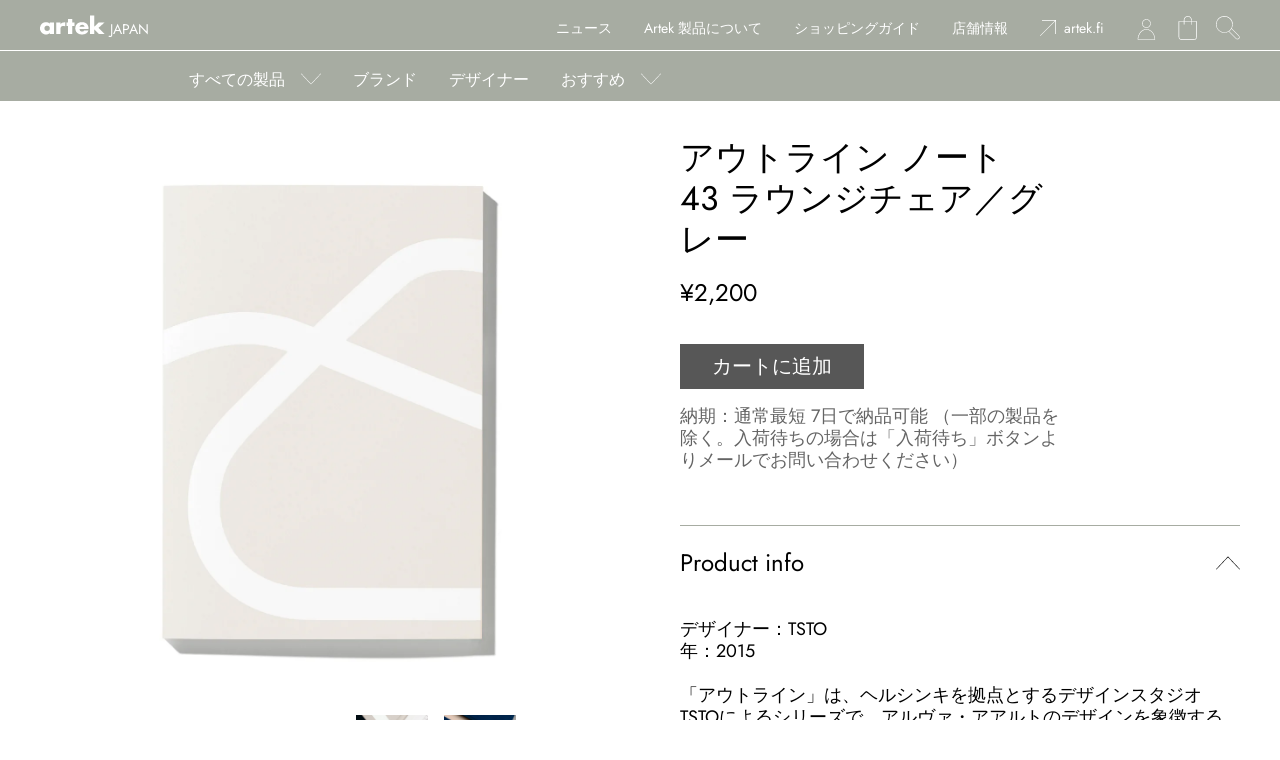

--- FILE ---
content_type: text/html; charset=utf-8
request_url: https://webstorejapan.artek.fi/products/outline-notebook-43-lounge-chair-grey
body_size: 20519
content:








    
    
    
    
      
    

















<!doctype html>
<html class="no-js" lang="jp">
  <head><link href="//webstorejapan.artek.fi/cdn/shop/t/6/assets/bss-hide-variant.css?v=901787878632620471738917987" rel="stylesheet" type="text/css" media="all" /><link href="//webstorejapan.artek.fi/cdn/shop/t/6/assets/tiny.content.min.css?9183" rel="stylesheet" type="text/css" media="all" />
    <meta charset="utf-8">
    <meta http-equiv="X-UA-Compatible" content="IE=edge,chrome=1">
    <title>
      アウトライン ノート 43 ラウンジチェア／グレー &ndash; Artek Tokyo Store
    </title>
   
    
    
    <meta name="description" content="デザイナー：TSTO年：2015 ＜アウトライン＞は、ヘルシンキを拠点とするデザインスタジオTSTOによるシリーズで、アルヴァ・アアルトのデザインを象徴する有機的なラインをグラフィックで表現しています。罫線入り、使いやすいA5サイズ、128ページの＜アウトライン ノート＞は、北欧をイメージして選ばれた4色で展開しています。 サイズ：DIN A5 14.9 x 21 cm、128ページ 素材：紙、ソフトカバー、罫線入り原産国：ドイツ ご購入前に素材の特徴と品質についてお読みください。">
    

    
  <meta property="og:type" content="product">
  <meta property="og:title" content="アウトライン ノート  43 ラウンジチェア／グレー &ndash; Artek Tokyo Store">
  
    <meta property="og:image" content="http://webstorejapan.artek.fi/cdn/shop/products/Artek_Outline_Notebook_grey_back_340894bf-85ae-49cb-a28f-e14dcf39ff59_600x600.jpg?v=1584265267">
    <meta property="og:image:secure_url" content="https://webstorejapan.artek.fi/cdn/shop/products/Artek_Outline_Notebook_grey_back_340894bf-85ae-49cb-a28f-e14dcf39ff59_600x600.jpg?v=1584265267">
  
    <meta property="og:image" content="http://webstorejapan.artek.fi/cdn/shop/products/Artek_Outline_Notebook_grey_open_6b428e22-ab87-47b7-8a27-cde722532e04_600x600.jpg?v=1584265267">
    <meta property="og:image:secure_url" content="https://webstorejapan.artek.fi/cdn/shop/products/Artek_Outline_Notebook_grey_open_6b428e22-ab87-47b7-8a27-cde722532e04_600x600.jpg?v=1584265267">
  
    <meta property="og:image" content="http://webstorejapan.artek.fi/cdn/shop/products/Artek_Outline_Notebook_grey_front_8d7a71b7-5962-4e06-b6dd-f6203d427d91_600x600.jpg?v=1584265267">
    <meta property="og:image:secure_url" content="https://webstorejapan.artek.fi/cdn/shop/products/Artek_Outline_Notebook_grey_front_8d7a71b7-5962-4e06-b6dd-f6203d427d91_600x600.jpg?v=1584265267">
  
  <meta property="og:description" content="デザイナー：TSTO年：2015
＜アウトライン＞は、ヘルシンキを拠点とするデザインスタジオTSTOによるシリーズで、アルヴァ・アアルトのデザインを象徴する有機的なラインをグラフィックで表現しています。罫線入り、使いやすいA5サイズ、128ページの＜アウトライン ノート＞は、北欧をイメージして選ばれた4色で展開しています。
サイズ：DIN A5 14.9 x 21 cm、128ページ
素材：紙、ソフトカバー、罫線入り原産国：ドイツ

ご購入前に素材の特徴と品質についてお読みください。

">
  <meta property="og:price:amount" content="2,200">
  <meta property="og:price:currency" content="JPY">

<meta property="og:url" content="https://webstorejapan.artek.fi/products/outline-notebook-43-lounge-chair-grey">
<meta property="og:site_name" content="Artek Tokyo Store">



  <meta name="twitter:site" content="@ArtekJapan">


  <meta name="twitter:card" content="summary">


  <meta name="twitter:title" content="アウトライン ノート  43 ラウンジチェア／グレー &ndash; Artek Tokyo Store">
  <meta name="twitter:description" content="デザイナー：TSTO年：2015
＜アウトライン＞は、ヘルシンキを拠点とするデザインスタジオTSTOによるシリーズで、アルヴァ・アアルトのデザインを象徴する有機的なラインをグラフィックで表現しています。罫線入り、使いやすいA5サイズ、128ページの＜アウトライン ノート＞は、北欧をイメージして選ばれた4色で展開しています。
サイズ：DIN A5 14.9 x 21 cm、128ページ
素材：紙、ソ">
  <meta name="twitter:image" content="https://webstorejapan.artek.fi/cdn/shop/products/Artek_Outline_Notebook_grey_front_8d7a71b7-5962-4e06-b6dd-f6203d427d91_600x600.jpg?v=1584265267">
  <meta name="twitter:image:width" content="600">
  <meta name="twitter:image:height" content="600">


    <script>window.performance && window.performance.mark && window.performance.mark('shopify.content_for_header.start');</script><meta name="google-site-verification" content="HgGC9lU2Pno7yiwi70mtwVzqG1wuhpBqCe3mzI60zVY">
<meta id="shopify-digital-wallet" name="shopify-digital-wallet" content="/12736561211/digital_wallets/dialog">
<link rel="alternate" type="application/json+oembed" href="https://webstorejapan.artek.fi/products/outline-notebook-43-lounge-chair-grey.oembed">
<script async="async" src="/checkouts/internal/preloads.js?locale=ja-JP"></script>
<script id="shopify-features" type="application/json">{"accessToken":"427f6ac7319262da06041560eefa27a2","betas":["rich-media-storefront-analytics"],"domain":"webstorejapan.artek.fi","predictiveSearch":false,"shopId":12736561211,"locale":"ja"}</script>
<script>var Shopify = Shopify || {};
Shopify.shop = "noseatsu.myshopify.com";
Shopify.locale = "ja";
Shopify.currency = {"active":"JPY","rate":"1.0"};
Shopify.country = "JP";
Shopify.theme = {"name":"Artek Japan 2021-2022","id":126668964022,"schema_name":"Artek Japan 2021-2022","schema_version":"1.2","theme_store_id":null,"role":"main"};
Shopify.theme.handle = "null";
Shopify.theme.style = {"id":null,"handle":null};
Shopify.cdnHost = "webstorejapan.artek.fi/cdn";
Shopify.routes = Shopify.routes || {};
Shopify.routes.root = "/";</script>
<script type="module">!function(o){(o.Shopify=o.Shopify||{}).modules=!0}(window);</script>
<script>!function(o){function n(){var o=[];function n(){o.push(Array.prototype.slice.apply(arguments))}return n.q=o,n}var t=o.Shopify=o.Shopify||{};t.loadFeatures=n(),t.autoloadFeatures=n()}(window);</script>
<script id="shop-js-analytics" type="application/json">{"pageType":"product"}</script>
<script defer="defer" async type="module" src="//webstorejapan.artek.fi/cdn/shopifycloud/shop-js/modules/v2/client.init-shop-cart-sync_BJFAoJgM.ja.esm.js"></script>
<script defer="defer" async type="module" src="//webstorejapan.artek.fi/cdn/shopifycloud/shop-js/modules/v2/chunk.common_BaQ0HiLN.esm.js"></script>
<script type="module">
  await import("//webstorejapan.artek.fi/cdn/shopifycloud/shop-js/modules/v2/client.init-shop-cart-sync_BJFAoJgM.ja.esm.js");
await import("//webstorejapan.artek.fi/cdn/shopifycloud/shop-js/modules/v2/chunk.common_BaQ0HiLN.esm.js");

  window.Shopify.SignInWithShop?.initShopCartSync?.({"fedCMEnabled":true,"windoidEnabled":true});

</script>
<script>(function() {
  var isLoaded = false;
  function asyncLoad() {
    if (isLoaded) return;
    isLoaded = true;
    var urls = ["https:\/\/delivery-date-and-time-picker.amp.tokyo\/script_tags\/cart_attributes.js?shop=noseatsu.myshopify.com","https:\/\/documents-app.mixlogue.jp\/scripts\/ue87f9sf8e7rd.min.js?shop=noseatsu.myshopify.com"];
    for (var i = 0; i < urls.length; i++) {
      var s = document.createElement('script');
      s.type = 'text/javascript';
      s.async = true;
      s.src = urls[i];
      var x = document.getElementsByTagName('script')[0];
      x.parentNode.insertBefore(s, x);
    }
  };
  if(window.attachEvent) {
    window.attachEvent('onload', asyncLoad);
  } else {
    window.addEventListener('load', asyncLoad, false);
  }
})();</script>
<script id="__st">var __st={"a":12736561211,"offset":32400,"reqid":"919e3f30-9bb3-4a56-8ae7-91979e5bc240-1766399676","pageurl":"webstorejapan.artek.fi\/products\/outline-notebook-43-lounge-chair-grey","u":"4963a37375f3","p":"product","rtyp":"product","rid":4466135892015};</script>
<script>window.ShopifyPaypalV4VisibilityTracking = true;</script>
<script id="captcha-bootstrap">!function(){'use strict';const t='contact',e='account',n='new_comment',o=[[t,t],['blogs',n],['comments',n],[t,'customer']],c=[[e,'customer_login'],[e,'guest_login'],[e,'recover_customer_password'],[e,'create_customer']],r=t=>t.map((([t,e])=>`form[action*='/${t}']:not([data-nocaptcha='true']) input[name='form_type'][value='${e}']`)).join(','),a=t=>()=>t?[...document.querySelectorAll(t)].map((t=>t.form)):[];function s(){const t=[...o],e=r(t);return a(e)}const i='password',u='form_key',d=['recaptcha-v3-token','g-recaptcha-response','h-captcha-response',i],f=()=>{try{return window.sessionStorage}catch{return}},m='__shopify_v',_=t=>t.elements[u];function p(t,e,n=!1){try{const o=window.sessionStorage,c=JSON.parse(o.getItem(e)),{data:r}=function(t){const{data:e,action:n}=t;return t[m]||n?{data:e,action:n}:{data:t,action:n}}(c);for(const[e,n]of Object.entries(r))t.elements[e]&&(t.elements[e].value=n);n&&o.removeItem(e)}catch(o){console.error('form repopulation failed',{error:o})}}const l='form_type',E='cptcha';function T(t){t.dataset[E]=!0}const w=window,h=w.document,L='Shopify',v='ce_forms',y='captcha';let A=!1;((t,e)=>{const n=(g='f06e6c50-85a8-45c8-87d0-21a2b65856fe',I='https://cdn.shopify.com/shopifycloud/storefront-forms-hcaptcha/ce_storefront_forms_captcha_hcaptcha.v1.5.2.iife.js',D={infoText:'hCaptchaによる保護',privacyText:'プライバシー',termsText:'利用規約'},(t,e,n)=>{const o=w[L][v],c=o.bindForm;if(c)return c(t,g,e,D).then(n);var r;o.q.push([[t,g,e,D],n]),r=I,A||(h.body.append(Object.assign(h.createElement('script'),{id:'captcha-provider',async:!0,src:r})),A=!0)});var g,I,D;w[L]=w[L]||{},w[L][v]=w[L][v]||{},w[L][v].q=[],w[L][y]=w[L][y]||{},w[L][y].protect=function(t,e){n(t,void 0,e),T(t)},Object.freeze(w[L][y]),function(t,e,n,w,h,L){const[v,y,A,g]=function(t,e,n){const i=e?o:[],u=t?c:[],d=[...i,...u],f=r(d),m=r(i),_=r(d.filter((([t,e])=>n.includes(e))));return[a(f),a(m),a(_),s()]}(w,h,L),I=t=>{const e=t.target;return e instanceof HTMLFormElement?e:e&&e.form},D=t=>v().includes(t);t.addEventListener('submit',(t=>{const e=I(t);if(!e)return;const n=D(e)&&!e.dataset.hcaptchaBound&&!e.dataset.recaptchaBound,o=_(e),c=g().includes(e)&&(!o||!o.value);(n||c)&&t.preventDefault(),c&&!n&&(function(t){try{if(!f())return;!function(t){const e=f();if(!e)return;const n=_(t);if(!n)return;const o=n.value;o&&e.removeItem(o)}(t);const e=Array.from(Array(32),(()=>Math.random().toString(36)[2])).join('');!function(t,e){_(t)||t.append(Object.assign(document.createElement('input'),{type:'hidden',name:u})),t.elements[u].value=e}(t,e),function(t,e){const n=f();if(!n)return;const o=[...t.querySelectorAll(`input[type='${i}']`)].map((({name:t})=>t)),c=[...d,...o],r={};for(const[a,s]of new FormData(t).entries())c.includes(a)||(r[a]=s);n.setItem(e,JSON.stringify({[m]:1,action:t.action,data:r}))}(t,e)}catch(e){console.error('failed to persist form',e)}}(e),e.submit())}));const S=(t,e)=>{t&&!t.dataset[E]&&(n(t,e.some((e=>e===t))),T(t))};for(const o of['focusin','change'])t.addEventListener(o,(t=>{const e=I(t);D(e)&&S(e,y())}));const B=e.get('form_key'),M=e.get(l),P=B&&M;t.addEventListener('DOMContentLoaded',(()=>{const t=y();if(P)for(const e of t)e.elements[l].value===M&&p(e,B);[...new Set([...A(),...v().filter((t=>'true'===t.dataset.shopifyCaptcha))])].forEach((e=>S(e,t)))}))}(h,new URLSearchParams(w.location.search),n,t,e,['guest_login'])})(!0,!0)}();</script>
<script integrity="sha256-4kQ18oKyAcykRKYeNunJcIwy7WH5gtpwJnB7kiuLZ1E=" data-source-attribution="shopify.loadfeatures" defer="defer" src="//webstorejapan.artek.fi/cdn/shopifycloud/storefront/assets/storefront/load_feature-a0a9edcb.js" crossorigin="anonymous"></script>
<script data-source-attribution="shopify.dynamic_checkout.dynamic.init">var Shopify=Shopify||{};Shopify.PaymentButton=Shopify.PaymentButton||{isStorefrontPortableWallets:!0,init:function(){window.Shopify.PaymentButton.init=function(){};var t=document.createElement("script");t.src="https://webstorejapan.artek.fi/cdn/shopifycloud/portable-wallets/latest/portable-wallets.ja.js",t.type="module",document.head.appendChild(t)}};
</script>
<script data-source-attribution="shopify.dynamic_checkout.buyer_consent">
  function portableWalletsHideBuyerConsent(e){var t=document.getElementById("shopify-buyer-consent"),n=document.getElementById("shopify-subscription-policy-button");t&&n&&(t.classList.add("hidden"),t.setAttribute("aria-hidden","true"),n.removeEventListener("click",e))}function portableWalletsShowBuyerConsent(e){var t=document.getElementById("shopify-buyer-consent"),n=document.getElementById("shopify-subscription-policy-button");t&&n&&(t.classList.remove("hidden"),t.removeAttribute("aria-hidden"),n.addEventListener("click",e))}window.Shopify?.PaymentButton&&(window.Shopify.PaymentButton.hideBuyerConsent=portableWalletsHideBuyerConsent,window.Shopify.PaymentButton.showBuyerConsent=portableWalletsShowBuyerConsent);
</script>
<script data-source-attribution="shopify.dynamic_checkout.cart.bootstrap">document.addEventListener("DOMContentLoaded",(function(){function t(){return document.querySelector("shopify-accelerated-checkout-cart, shopify-accelerated-checkout")}if(t())Shopify.PaymentButton.init();else{new MutationObserver((function(e,n){t()&&(Shopify.PaymentButton.init(),n.disconnect())})).observe(document.body,{childList:!0,subtree:!0})}}));
</script>

<script>window.performance && window.performance.mark && window.performance.mark('shopify.content_for_header.end');</script>
    
    <link rel="shortcut icon" sizes="196x196" href="https://cdn.shopify.com/s/files/1/0127/3656/1211/files/favicon-196x196.png?v=1650218123">
    <link rel="icon" href="https://cdn.shopify.com/s/files/1/0127/3656/1211/files/android-chrome-512x512.png?v=1650218122" sizes="512x512">
    <link rel="icon" href="https://cdn.shopify.com/s/files/1/0127/3656/1211/files/favicon-196x196.png?v=1650218123" sizes="196x196">
    <link rel="icon" href="https://cdn.shopify.com/s/files/1/0127/3656/1211/files/android-chrome-192x192.png?v=1650218123" sizes="192x192">
    <link rel="icon" href="https://cdn.shopify.com/s/files/1/0127/3656/1211/files/favicon-180x180.png?v=1650218122" sizes="180x180">
    <link rel="icon" href="https://cdn.shopify.com/s/files/1/0127/3656/1211/files/favicon-128x128.png?v=1650218122" sizes="128x128">
    <link rel="icon" href="https://cdn.shopify.com/s/files/1/0127/3656/1211/files/favicon-96x96.png?v=1650218123" sizes="96x96">
    <link rel="icon" href="https://cdn.shopify.com/s/files/1/0127/3656/1211/files/favicon-32x32.png?v=1613537707" sizes="32x32">
    <link rel="icon" href="https://cdn.shopify.com/s/files/1/0127/3656/1211/files/favicon-16x16.png?v=1650218122" sizes="16x16">
    <link rel="apple-touch-icon-precomposed" sizes="180x180" href="https://cdn.shopify.com/s/files/1/0127/3656/1211/files/favicon-180x180.png?v=1650218122">
    <link rel="apple-touch-icon-precomposed" sizes="152x152" href="https://cdn.shopify.com/s/files/1/0127/3656/1211/files/apple-touch-icon-152x152.png?v=1650218122">
    <link rel="apple-touch-icon-precomposed" sizes="144x144" href="https://cdn.shopify.com/s/files/1/0127/3656/1211/files/apple-touch-icon-144x144.png?v=1650218122">
    <link rel="apple-touch-icon-precomposed" sizes="114x114" href="https://cdn.shopify.com/s/files/1/0127/3656/1211/files/apple-touch-icon-114x114.png?v=1650218122">
    <link rel="apple-touch-icon-precomposed" href="https://cdn.shopify.com/s/files/1/0127/3656/1211/files/apple-touch-icon-57x57.png?v=1650218122">
    <link rel="mask-icon" href="https://cdn.shopify.com/s/files/1/0127/3656/1211/files/safari-pinned-tab.svg?v=1650218122" color="black">
    
    <link rel="canonical" href="https://webstorejapan.artek.fi/products/outline-notebook-43-lounge-chair-grey">
    <meta name="viewport" content="width=device-width,initial-scale=1,shrink-to-fit=no">

    <link href="//webstorejapan.artek.fi/cdn/shop/t/6/assets/artek.scss.css?v=2401&amp;v=182006781173470440851762738664" rel="stylesheet" type="text/css" media="all" />

    <link rel="stylesheet" href="https://unpkg.com/flickity@2/dist/flickity.min.css">
    <script src="https://unpkg.com/flickity@2/dist/flickity.pkgd.min.js"></script>
    
    <script src="//ajax.googleapis.com/ajax/libs/jquery/1.12.4/jquery.min.js" type="text/javascript"></script>
    <script src="//webstorejapan.artek.fi/cdn/shop/t/6/assets/modernizr.min.js?v=137617515274177302221631220744" type="text/javascript"></script>

    
    <meta name="google-site-verification" content="8P7iyG_hTRJ8yAlSwv5u2YJqXJvS8_sb07-BbDVKeSU" />
  <!-- BEGIN app block: shopify://apps/gift-box/blocks/head/f53ea332-e066-453a-9116-800349284dfb --><script>
const isProductPage = window.location.pathname.includes("/products/");

// Allow redirect only on product pages.
if (isProductPage) {
  const GHOST_PRODUCT_TYPE = "giftbox_ghost_product";
  // Use product handle to check the type of the product.
  const product_type = "ステーショナリー";
  if (product_type == GHOST_PRODUCT_TYPE) {
    // Redirect to the GP parent URL stored in the GP's metafields.
    const parent_product_url = '';
    if (parent_product_url === null || parent_product_url === '') {
      window.location.replace("/");
    } else {
      window.location.replace(parent_product_url);
    }
  }
}
</script>

<script
  src="https://giftbox.ds-cdn.com/static/main.js?shop=noseatsu.myshopify.com"

  async

></script>


<!-- END app block --><!-- BEGIN app block: shopify://apps/fontify/blocks/app-embed/334490e2-2153-4a2e-a452-e90bdeffa3cc --><meta name="fontify-picker" content="https://cdn.shopify.com/extensions/48fc5dd9-ffb5-4fff-a905-95b90642715e/fontify-3/assets/main.js">
<link rel="preconnect" href="https://cdn.nitroapps.co" crossorigin=""><!-- Shop metafields --><style type="text/css" id="nitro-fontify">
</style>
<script type="text/javascript">
!function(){if(window.opener){window.addEventListener("message",(function t(n){if("fontify_ready"==n.data.action){!function(){let e=setInterval((function(){window.opener&&!window.opener.closed||(clearInterval(e),window.close())}),1e3)}();let n=document.createElement("script");n.type="text/javascript",n.src=e,document.body.appendChild(n),window.removeEventListener("message",t)}}),!1);let e=document.querySelector('meta[name="fontify-picker"]').getAttribute("content");setTimeout(()=>{window.opener.postMessage({action:"init",data:JSON.parse(JSON.stringify({}))},"https://fontify.nitroapps.co")},200)}}();
</script>
<!-- END app block --><link href="https://monorail-edge.shopifysvc.com" rel="dns-prefetch">
<script>(function(){if ("sendBeacon" in navigator && "performance" in window) {try {var session_token_from_headers = performance.getEntriesByType('navigation')[0].serverTiming.find(x => x.name == '_s').description;} catch {var session_token_from_headers = undefined;}var session_cookie_matches = document.cookie.match(/_shopify_s=([^;]*)/);var session_token_from_cookie = session_cookie_matches && session_cookie_matches.length === 2 ? session_cookie_matches[1] : "";var session_token = session_token_from_headers || session_token_from_cookie || "";function handle_abandonment_event(e) {var entries = performance.getEntries().filter(function(entry) {return /monorail-edge.shopifysvc.com/.test(entry.name);});if (!window.abandonment_tracked && entries.length === 0) {window.abandonment_tracked = true;var currentMs = Date.now();var navigation_start = performance.timing.navigationStart;var payload = {shop_id: 12736561211,url: window.location.href,navigation_start,duration: currentMs - navigation_start,session_token,page_type: "product"};window.navigator.sendBeacon("https://monorail-edge.shopifysvc.com/v1/produce", JSON.stringify({schema_id: "online_store_buyer_site_abandonment/1.1",payload: payload,metadata: {event_created_at_ms: currentMs,event_sent_at_ms: currentMs}}));}}window.addEventListener('pagehide', handle_abandonment_event);}}());</script>
<script id="web-pixels-manager-setup">(function e(e,d,r,n,o){if(void 0===o&&(o={}),!Boolean(null===(a=null===(i=window.Shopify)||void 0===i?void 0:i.analytics)||void 0===a?void 0:a.replayQueue)){var i,a;window.Shopify=window.Shopify||{};var t=window.Shopify;t.analytics=t.analytics||{};var s=t.analytics;s.replayQueue=[],s.publish=function(e,d,r){return s.replayQueue.push([e,d,r]),!0};try{self.performance.mark("wpm:start")}catch(e){}var l=function(){var e={modern:/Edge?\/(1{2}[4-9]|1[2-9]\d|[2-9]\d{2}|\d{4,})\.\d+(\.\d+|)|Firefox\/(1{2}[4-9]|1[2-9]\d|[2-9]\d{2}|\d{4,})\.\d+(\.\d+|)|Chrom(ium|e)\/(9{2}|\d{3,})\.\d+(\.\d+|)|(Maci|X1{2}).+ Version\/(15\.\d+|(1[6-9]|[2-9]\d|\d{3,})\.\d+)([,.]\d+|)( \(\w+\)|)( Mobile\/\w+|) Safari\/|Chrome.+OPR\/(9{2}|\d{3,})\.\d+\.\d+|(CPU[ +]OS|iPhone[ +]OS|CPU[ +]iPhone|CPU IPhone OS|CPU iPad OS)[ +]+(15[._]\d+|(1[6-9]|[2-9]\d|\d{3,})[._]\d+)([._]\d+|)|Android:?[ /-](13[3-9]|1[4-9]\d|[2-9]\d{2}|\d{4,})(\.\d+|)(\.\d+|)|Android.+Firefox\/(13[5-9]|1[4-9]\d|[2-9]\d{2}|\d{4,})\.\d+(\.\d+|)|Android.+Chrom(ium|e)\/(13[3-9]|1[4-9]\d|[2-9]\d{2}|\d{4,})\.\d+(\.\d+|)|SamsungBrowser\/([2-9]\d|\d{3,})\.\d+/,legacy:/Edge?\/(1[6-9]|[2-9]\d|\d{3,})\.\d+(\.\d+|)|Firefox\/(5[4-9]|[6-9]\d|\d{3,})\.\d+(\.\d+|)|Chrom(ium|e)\/(5[1-9]|[6-9]\d|\d{3,})\.\d+(\.\d+|)([\d.]+$|.*Safari\/(?![\d.]+ Edge\/[\d.]+$))|(Maci|X1{2}).+ Version\/(10\.\d+|(1[1-9]|[2-9]\d|\d{3,})\.\d+)([,.]\d+|)( \(\w+\)|)( Mobile\/\w+|) Safari\/|Chrome.+OPR\/(3[89]|[4-9]\d|\d{3,})\.\d+\.\d+|(CPU[ +]OS|iPhone[ +]OS|CPU[ +]iPhone|CPU IPhone OS|CPU iPad OS)[ +]+(10[._]\d+|(1[1-9]|[2-9]\d|\d{3,})[._]\d+)([._]\d+|)|Android:?[ /-](13[3-9]|1[4-9]\d|[2-9]\d{2}|\d{4,})(\.\d+|)(\.\d+|)|Mobile Safari.+OPR\/([89]\d|\d{3,})\.\d+\.\d+|Android.+Firefox\/(13[5-9]|1[4-9]\d|[2-9]\d{2}|\d{4,})\.\d+(\.\d+|)|Android.+Chrom(ium|e)\/(13[3-9]|1[4-9]\d|[2-9]\d{2}|\d{4,})\.\d+(\.\d+|)|Android.+(UC? ?Browser|UCWEB|U3)[ /]?(15\.([5-9]|\d{2,})|(1[6-9]|[2-9]\d|\d{3,})\.\d+)\.\d+|SamsungBrowser\/(5\.\d+|([6-9]|\d{2,})\.\d+)|Android.+MQ{2}Browser\/(14(\.(9|\d{2,})|)|(1[5-9]|[2-9]\d|\d{3,})(\.\d+|))(\.\d+|)|K[Aa][Ii]OS\/(3\.\d+|([4-9]|\d{2,})\.\d+)(\.\d+|)/},d=e.modern,r=e.legacy,n=navigator.userAgent;return n.match(d)?"modern":n.match(r)?"legacy":"unknown"}(),u="modern"===l?"modern":"legacy",c=(null!=n?n:{modern:"",legacy:""})[u],f=function(e){return[e.baseUrl,"/wpm","/b",e.hashVersion,"modern"===e.buildTarget?"m":"l",".js"].join("")}({baseUrl:d,hashVersion:r,buildTarget:u}),m=function(e){var d=e.version,r=e.bundleTarget,n=e.surface,o=e.pageUrl,i=e.monorailEndpoint;return{emit:function(e){var a=e.status,t=e.errorMsg,s=(new Date).getTime(),l=JSON.stringify({metadata:{event_sent_at_ms:s},events:[{schema_id:"web_pixels_manager_load/3.1",payload:{version:d,bundle_target:r,page_url:o,status:a,surface:n,error_msg:t},metadata:{event_created_at_ms:s}}]});if(!i)return console&&console.warn&&console.warn("[Web Pixels Manager] No Monorail endpoint provided, skipping logging."),!1;try{return self.navigator.sendBeacon.bind(self.navigator)(i,l)}catch(e){}var u=new XMLHttpRequest;try{return u.open("POST",i,!0),u.setRequestHeader("Content-Type","text/plain"),u.send(l),!0}catch(e){return console&&console.warn&&console.warn("[Web Pixels Manager] Got an unhandled error while logging to Monorail."),!1}}}}({version:r,bundleTarget:l,surface:e.surface,pageUrl:self.location.href,monorailEndpoint:e.monorailEndpoint});try{o.browserTarget=l,function(e){var d=e.src,r=e.async,n=void 0===r||r,o=e.onload,i=e.onerror,a=e.sri,t=e.scriptDataAttributes,s=void 0===t?{}:t,l=document.createElement("script"),u=document.querySelector("head"),c=document.querySelector("body");if(l.async=n,l.src=d,a&&(l.integrity=a,l.crossOrigin="anonymous"),s)for(var f in s)if(Object.prototype.hasOwnProperty.call(s,f))try{l.dataset[f]=s[f]}catch(e){}if(o&&l.addEventListener("load",o),i&&l.addEventListener("error",i),u)u.appendChild(l);else{if(!c)throw new Error("Did not find a head or body element to append the script");c.appendChild(l)}}({src:f,async:!0,onload:function(){if(!function(){var e,d;return Boolean(null===(d=null===(e=window.Shopify)||void 0===e?void 0:e.analytics)||void 0===d?void 0:d.initialized)}()){var d=window.webPixelsManager.init(e)||void 0;if(d){var r=window.Shopify.analytics;r.replayQueue.forEach((function(e){var r=e[0],n=e[1],o=e[2];d.publishCustomEvent(r,n,o)})),r.replayQueue=[],r.publish=d.publishCustomEvent,r.visitor=d.visitor,r.initialized=!0}}},onerror:function(){return m.emit({status:"failed",errorMsg:"".concat(f," has failed to load")})},sri:function(e){var d=/^sha384-[A-Za-z0-9+/=]+$/;return"string"==typeof e&&d.test(e)}(c)?c:"",scriptDataAttributes:o}),m.emit({status:"loading"})}catch(e){m.emit({status:"failed",errorMsg:(null==e?void 0:e.message)||"Unknown error"})}}})({shopId: 12736561211,storefrontBaseUrl: "https://webstorejapan.artek.fi",extensionsBaseUrl: "https://extensions.shopifycdn.com/cdn/shopifycloud/web-pixels-manager",monorailEndpoint: "https://monorail-edge.shopifysvc.com/unstable/produce_batch",surface: "storefront-renderer",enabledBetaFlags: ["2dca8a86"],webPixelsConfigList: [{"id":"472350935","configuration":"{\"config\":\"{\\\"pixel_id\\\":\\\"G-HJTLNZD9R6\\\",\\\"gtag_events\\\":[{\\\"type\\\":\\\"purchase\\\",\\\"action_label\\\":\\\"G-HJTLNZD9R6\\\"},{\\\"type\\\":\\\"page_view\\\",\\\"action_label\\\":\\\"G-HJTLNZD9R6\\\"},{\\\"type\\\":\\\"view_item\\\",\\\"action_label\\\":\\\"G-HJTLNZD9R6\\\"},{\\\"type\\\":\\\"search\\\",\\\"action_label\\\":\\\"G-HJTLNZD9R6\\\"},{\\\"type\\\":\\\"add_to_cart\\\",\\\"action_label\\\":\\\"G-HJTLNZD9R6\\\"},{\\\"type\\\":\\\"begin_checkout\\\",\\\"action_label\\\":\\\"G-HJTLNZD9R6\\\"},{\\\"type\\\":\\\"add_payment_info\\\",\\\"action_label\\\":\\\"G-HJTLNZD9R6\\\"}],\\\"enable_monitoring_mode\\\":false}\"}","eventPayloadVersion":"v1","runtimeContext":"OPEN","scriptVersion":"b2a88bafab3e21179ed38636efcd8a93","type":"APP","apiClientId":1780363,"privacyPurposes":[],"dataSharingAdjustments":{"protectedCustomerApprovalScopes":["read_customer_address","read_customer_email","read_customer_name","read_customer_personal_data","read_customer_phone"]}},{"id":"shopify-app-pixel","configuration":"{}","eventPayloadVersion":"v1","runtimeContext":"STRICT","scriptVersion":"0450","apiClientId":"shopify-pixel","type":"APP","privacyPurposes":["ANALYTICS","MARKETING"]},{"id":"shopify-custom-pixel","eventPayloadVersion":"v1","runtimeContext":"LAX","scriptVersion":"0450","apiClientId":"shopify-pixel","type":"CUSTOM","privacyPurposes":["ANALYTICS","MARKETING"]}],isMerchantRequest: false,initData: {"shop":{"name":"Artek Tokyo Store","paymentSettings":{"currencyCode":"JPY"},"myshopifyDomain":"noseatsu.myshopify.com","countryCode":"JP","storefrontUrl":"https:\/\/webstorejapan.artek.fi"},"customer":null,"cart":null,"checkout":null,"productVariants":[{"price":{"amount":2200.0,"currencyCode":"JPY"},"product":{"title":"アウトライン ノート  43 ラウンジチェア／グレー","vendor":"Artek","id":"4466135892015","untranslatedTitle":"アウトライン ノート  43 ラウンジチェア／グレー","url":"\/products\/outline-notebook-43-lounge-chair-grey","type":"ステーショナリー"},"id":"40596772520118","image":{"src":"\/\/webstorejapan.artek.fi\/cdn\/shop\/products\/Artek_Outline_Notebook_grey_front_8d7a71b7-5962-4e06-b6dd-f6203d427d91.jpg?v=1584265267"},"sku":"28608102","title":"Default Title","untranslatedTitle":"Default Title"}],"purchasingCompany":null},},"https://webstorejapan.artek.fi/cdn","1e0b1122w61c904dfpc855754am2b403ea2",{"modern":"","legacy":""},{"shopId":"12736561211","storefrontBaseUrl":"https:\/\/webstorejapan.artek.fi","extensionBaseUrl":"https:\/\/extensions.shopifycdn.com\/cdn\/shopifycloud\/web-pixels-manager","surface":"storefront-renderer","enabledBetaFlags":"[\"2dca8a86\"]","isMerchantRequest":"false","hashVersion":"1e0b1122w61c904dfpc855754am2b403ea2","publish":"custom","events":"[[\"page_viewed\",{}],[\"product_viewed\",{\"productVariant\":{\"price\":{\"amount\":2200.0,\"currencyCode\":\"JPY\"},\"product\":{\"title\":\"アウトライン ノート  43 ラウンジチェア／グレー\",\"vendor\":\"Artek\",\"id\":\"4466135892015\",\"untranslatedTitle\":\"アウトライン ノート  43 ラウンジチェア／グレー\",\"url\":\"\/products\/outline-notebook-43-lounge-chair-grey\",\"type\":\"ステーショナリー\"},\"id\":\"40596772520118\",\"image\":{\"src\":\"\/\/webstorejapan.artek.fi\/cdn\/shop\/products\/Artek_Outline_Notebook_grey_front_8d7a71b7-5962-4e06-b6dd-f6203d427d91.jpg?v=1584265267\"},\"sku\":\"28608102\",\"title\":\"Default Title\",\"untranslatedTitle\":\"Default Title\"}}]]"});</script><script>
  window.ShopifyAnalytics = window.ShopifyAnalytics || {};
  window.ShopifyAnalytics.meta = window.ShopifyAnalytics.meta || {};
  window.ShopifyAnalytics.meta.currency = 'JPY';
  var meta = {"product":{"id":4466135892015,"gid":"gid:\/\/shopify\/Product\/4466135892015","vendor":"Artek","type":"ステーショナリー","variants":[{"id":40596772520118,"price":220000,"name":"アウトライン ノート  43 ラウンジチェア／グレー","public_title":null,"sku":"28608102"}],"remote":false},"page":{"pageType":"product","resourceType":"product","resourceId":4466135892015}};
  for (var attr in meta) {
    window.ShopifyAnalytics.meta[attr] = meta[attr];
  }
</script>
<script class="analytics">
  (function () {
    var customDocumentWrite = function(content) {
      var jquery = null;

      if (window.jQuery) {
        jquery = window.jQuery;
      } else if (window.Checkout && window.Checkout.$) {
        jquery = window.Checkout.$;
      }

      if (jquery) {
        jquery('body').append(content);
      }
    };

    var hasLoggedConversion = function(token) {
      if (token) {
        return document.cookie.indexOf('loggedConversion=' + token) !== -1;
      }
      return false;
    }

    var setCookieIfConversion = function(token) {
      if (token) {
        var twoMonthsFromNow = new Date(Date.now());
        twoMonthsFromNow.setMonth(twoMonthsFromNow.getMonth() + 2);

        document.cookie = 'loggedConversion=' + token + '; expires=' + twoMonthsFromNow;
      }
    }

    var trekkie = window.ShopifyAnalytics.lib = window.trekkie = window.trekkie || [];
    if (trekkie.integrations) {
      return;
    }
    trekkie.methods = [
      'identify',
      'page',
      'ready',
      'track',
      'trackForm',
      'trackLink'
    ];
    trekkie.factory = function(method) {
      return function() {
        var args = Array.prototype.slice.call(arguments);
        args.unshift(method);
        trekkie.push(args);
        return trekkie;
      };
    };
    for (var i = 0; i < trekkie.methods.length; i++) {
      var key = trekkie.methods[i];
      trekkie[key] = trekkie.factory(key);
    }
    trekkie.load = function(config) {
      trekkie.config = config || {};
      trekkie.config.initialDocumentCookie = document.cookie;
      var first = document.getElementsByTagName('script')[0];
      var script = document.createElement('script');
      script.type = 'text/javascript';
      script.onerror = function(e) {
        var scriptFallback = document.createElement('script');
        scriptFallback.type = 'text/javascript';
        scriptFallback.onerror = function(error) {
                var Monorail = {
      produce: function produce(monorailDomain, schemaId, payload) {
        var currentMs = new Date().getTime();
        var event = {
          schema_id: schemaId,
          payload: payload,
          metadata: {
            event_created_at_ms: currentMs,
            event_sent_at_ms: currentMs
          }
        };
        return Monorail.sendRequest("https://" + monorailDomain + "/v1/produce", JSON.stringify(event));
      },
      sendRequest: function sendRequest(endpointUrl, payload) {
        // Try the sendBeacon API
        if (window && window.navigator && typeof window.navigator.sendBeacon === 'function' && typeof window.Blob === 'function' && !Monorail.isIos12()) {
          var blobData = new window.Blob([payload], {
            type: 'text/plain'
          });

          if (window.navigator.sendBeacon(endpointUrl, blobData)) {
            return true;
          } // sendBeacon was not successful

        } // XHR beacon

        var xhr = new XMLHttpRequest();

        try {
          xhr.open('POST', endpointUrl);
          xhr.setRequestHeader('Content-Type', 'text/plain');
          xhr.send(payload);
        } catch (e) {
          console.log(e);
        }

        return false;
      },
      isIos12: function isIos12() {
        return window.navigator.userAgent.lastIndexOf('iPhone; CPU iPhone OS 12_') !== -1 || window.navigator.userAgent.lastIndexOf('iPad; CPU OS 12_') !== -1;
      }
    };
    Monorail.produce('monorail-edge.shopifysvc.com',
      'trekkie_storefront_load_errors/1.1',
      {shop_id: 12736561211,
      theme_id: 126668964022,
      app_name: "storefront",
      context_url: window.location.href,
      source_url: "//webstorejapan.artek.fi/cdn/s/trekkie.storefront.4b0d51228c8d1703f19d66468963c9de55bf59b0.min.js"});

        };
        scriptFallback.async = true;
        scriptFallback.src = '//webstorejapan.artek.fi/cdn/s/trekkie.storefront.4b0d51228c8d1703f19d66468963c9de55bf59b0.min.js';
        first.parentNode.insertBefore(scriptFallback, first);
      };
      script.async = true;
      script.src = '//webstorejapan.artek.fi/cdn/s/trekkie.storefront.4b0d51228c8d1703f19d66468963c9de55bf59b0.min.js';
      first.parentNode.insertBefore(script, first);
    };
    trekkie.load(
      {"Trekkie":{"appName":"storefront","development":false,"defaultAttributes":{"shopId":12736561211,"isMerchantRequest":null,"themeId":126668964022,"themeCityHash":"4311511818190476032","contentLanguage":"ja","currency":"JPY","eventMetadataId":"40b5cc9a-5198-47a9-adfc-c84cf6dbde8e"},"isServerSideCookieWritingEnabled":true,"monorailRegion":"shop_domain","enabledBetaFlags":["65f19447"]},"Session Attribution":{},"S2S":{"facebookCapiEnabled":false,"source":"trekkie-storefront-renderer","apiClientId":580111}}
    );

    var loaded = false;
    trekkie.ready(function() {
      if (loaded) return;
      loaded = true;

      window.ShopifyAnalytics.lib = window.trekkie;

      var originalDocumentWrite = document.write;
      document.write = customDocumentWrite;
      try { window.ShopifyAnalytics.merchantGoogleAnalytics.call(this); } catch(error) {};
      document.write = originalDocumentWrite;

      window.ShopifyAnalytics.lib.page(null,{"pageType":"product","resourceType":"product","resourceId":4466135892015,"shopifyEmitted":true});

      var match = window.location.pathname.match(/checkouts\/(.+)\/(thank_you|post_purchase)/)
      var token = match? match[1]: undefined;
      if (!hasLoggedConversion(token)) {
        setCookieIfConversion(token);
        window.ShopifyAnalytics.lib.track("Viewed Product",{"currency":"JPY","variantId":40596772520118,"productId":4466135892015,"productGid":"gid:\/\/shopify\/Product\/4466135892015","name":"アウトライン ノート  43 ラウンジチェア／グレー","price":"2200","sku":"28608102","brand":"Artek","variant":null,"category":"ステーショナリー","nonInteraction":true,"remote":false},undefined,undefined,{"shopifyEmitted":true});
      window.ShopifyAnalytics.lib.track("monorail:\/\/trekkie_storefront_viewed_product\/1.1",{"currency":"JPY","variantId":40596772520118,"productId":4466135892015,"productGid":"gid:\/\/shopify\/Product\/4466135892015","name":"アウトライン ノート  43 ラウンジチェア／グレー","price":"2200","sku":"28608102","brand":"Artek","variant":null,"category":"ステーショナリー","nonInteraction":true,"remote":false,"referer":"https:\/\/webstorejapan.artek.fi\/products\/outline-notebook-43-lounge-chair-grey"});
      }
    });


        var eventsListenerScript = document.createElement('script');
        eventsListenerScript.async = true;
        eventsListenerScript.src = "//webstorejapan.artek.fi/cdn/shopifycloud/storefront/assets/shop_events_listener-3da45d37.js";
        document.getElementsByTagName('head')[0].appendChild(eventsListenerScript);

})();</script>
  <script>
  if (!window.ga || (window.ga && typeof window.ga !== 'function')) {
    window.ga = function ga() {
      (window.ga.q = window.ga.q || []).push(arguments);
      if (window.Shopify && window.Shopify.analytics && typeof window.Shopify.analytics.publish === 'function') {
        window.Shopify.analytics.publish("ga_stub_called", {}, {sendTo: "google_osp_migration"});
      }
      console.error("Shopify's Google Analytics stub called with:", Array.from(arguments), "\nSee https://help.shopify.com/manual/promoting-marketing/pixels/pixel-migration#google for more information.");
    };
    if (window.Shopify && window.Shopify.analytics && typeof window.Shopify.analytics.publish === 'function') {
      window.Shopify.analytics.publish("ga_stub_initialized", {}, {sendTo: "google_osp_migration"});
    }
  }
</script>
<script
  defer
  src="https://webstorejapan.artek.fi/cdn/shopifycloud/perf-kit/shopify-perf-kit-2.1.2.min.js"
  data-application="storefront-renderer"
  data-shop-id="12736561211"
  data-render-region="gcp-us-central1"
  data-page-type="product"
  data-theme-instance-id="126668964022"
  data-theme-name="Artek Japan 2021-2022"
  data-theme-version="1.2"
  data-monorail-region="shop_domain"
  data-resource-timing-sampling-rate="10"
  data-shs="true"
  data-shs-beacon="true"
  data-shs-export-with-fetch="true"
  data-shs-logs-sample-rate="1"
  data-shs-beacon-endpoint="https://webstorejapan.artek.fi/api/collect"
></script>
</head>

  <body id="アウトライン-ノート-43-ラウンジチェア-グレー" class="template-product " >

    
    <header id="meta-header" class="flex space-between desktop">

  <a href="/" class="header-item logo">
    <svg class="icon"><use href="#logo"></use></svg>
    <span>Japan</span>
  </a>


  <nav class="flex">

    <ol class="flex">

      
        <li>
          <a href="/blogs/feature-stories" class="header-item">ニュース</a>
        </li>
      
        <li>
          <a href="/pages/about" class="header-item">Artek 製品について</a>
        </li>
      
        <li>
          <a href="/pages/shopping-guide" class="header-item">ショッピングガイド</a>
        </li>
      
        <li>
          <a href="/pages/store-information" class="header-item">店舗情報</a>
        </li>
      

      <li>
        <a href="https://artek.fi" target="_blank" class="header-item external">
          <svg class="icon-small mr-xs"><use href="#icon-arrow-top-right"></use></svg>
          artek.fi
        </a>
      </li>

    </ol>


    <ol class="flex">
      <li>
        <a href="/account" class="header-item">
          <svg class="icon"><use href="#icon-account"></use></svg>
        </a>
      </li>

      <li class="has-cart">
        <a href="/cart" class="header-item">
          <svg class="icon"><use href="#icon-bag"></use></svg></a>
      </li>

      <li>
        <a href="/search" class="header-item">
          <svg class="icon"><use href="#icon-search"></use></svg>
        </a>
      </li>

    </ol>

  </nav>

</header>
    <header id="main-header" class="flex desktop">


  <a href="/" class="header-item logo c-u-later">
    <svg class="icon"><use href="#logo"></use></svg>
    <span>Japan</span>
  </a>


  <nav class="flex space-between">

    <ol class="flex">

      
        
        

          <li class="has-dropdown">
            <a href="/collections/all" class="header-item cta">
              すべての製品
              <svg class="icon-medium"><use href="#icon-arrow-down"></use></svg>
            </a>
            <ol class="dropdown">
              
                <li class="mb-xs">
                  <a href="/collections/stools" class="nav-link">スツール</a>
                </li>
              
                <li class="mb-xs">
                  <a href="/collections/chairs" class="nav-link">チェア</a>
                </li>
              
                <li class="mb-xs">
                  <a href="/collections/bar-stools-1" class="nav-link">バースツール</a>
                </li>
              
                <li class="mb-xs">
                  <a href="/collections/benches" class="nav-link">ベンチ</a>
                </li>
              
                <li class="mb-xs">
                  <a href="/collections/tables" class="nav-link">テーブル</a>
                </li>
              
                <li class="mb-xs">
                  <a href="/collections/lounge-chairs-sofas" class="nav-link">ラウンジチェア・ソファ</a>
                </li>
              
                <li class="mb-xs">
                  <a href="/collections/other-furniture" class="nav-link">その他の家具</a>
                </li>
              
                <li class="mb-xs">
                  <a href="/collections/lightings" class="nav-link">照明</a>
                </li>
              
                <li class="mb-xs">
                  <a href="/collections/textiles" class="nav-link">テキスタイル</a>
                </li>
              
                <li class="mb-xs">
                  <a href="/collections/interior-accessories" class="nav-link">インテリアアクセサリー</a>
                </li>
              
                <li class="mb-xs">
                  <a href="/collections/archive-products" class="nav-link">アーカイブ製品</a>
                </li>
              
            </ol>
          </li>

        
      
        
        

          <li>
            <a href="/collections/brands" class="header-item">ブランド</a>
          </li>

        
      
        
        

          <li>
            <a href="/collections/designers" class="header-item">デザイナー</a>
          </li>

        
      
        
        

          <li class="has-dropdown">
            <a href="/collections/all" class="header-item cta">
              おすすめ
              <svg class="icon-medium"><use href="#icon-arrow-down"></use></svg>
            </a>
            <ol class="dropdown">
              
                <li class="mb-xs">
                  <a href="/collections/artek-japan-original" class="nav-link">Artek Japan オリジナル製品</a>
                </li>
              
                <li class="mb-xs">
                  <a href="/collections/2nd-cycle" class="nav-link">Artek 2nd Cycle</a>
                </li>
              
                <li class="mb-xs">
                  <a href="/collections/gifts-from-finland" class="nav-link">Gifts from Finland</a>
                </li>
              
                <li class="mb-xs">
                  <a href="/collections/posters_books" class="nav-link">Posters ＆ Books</a>
                </li>
              
            </ol>
          </li>

        
      

    </ol>

    <ol class="flex c-u-later">
      <li>
        <a href="/account" class="header-item">
          <svg class="icon"><use href="#icon-account"></use></svg>
        </a>
      </li>

      <li class="has-cart">
        <a href="/cart" class="header-item">          
          <svg class="icon"><use href="#icon-bag"></use></svg></a>
      </li>

      <li>
        <a href="/search" class="header-item">
          <svg class="icon"><use href="#icon-search"></use></svg>
        </a>
      </li>

    </ol>

  </nav>


</header>
    <header id="mobile-header" class="mobile">

  <div class="flex space-between">

    <div class="flex">

      <div class="has-dropdown flex">
        <a href="javascript:void(0)" class="header-item" id="burger">
          <span></span>
        </a>

        <div class="dropdown">

          <nav>

            <ol>

              
                
                

                  <li class="has-accordion">

                    <div class="flex space-between">
                      <a href="/collections/all" class="header-item stretch">
                        すべての製品
                      </a>
                      <a href="javascript:void(0)" class="header-item cta">
                        <svg class="icon-small"><use href="#icon-arrow-down"></use></svg>
                      </a>
                    </div>

                    <ol class="accordion-panel">
                      
                        <li">
                          <a href="/collections/stools" class="header-item">スツール</a>
                        </li>
                      
                        <li">
                          <a href="/collections/chairs" class="header-item">チェア</a>
                        </li>
                      
                        <li">
                          <a href="/collections/bar-stools-1" class="header-item">バースツール</a>
                        </li>
                      
                        <li">
                          <a href="/collections/benches" class="header-item">ベンチ</a>
                        </li>
                      
                        <li">
                          <a href="/collections/tables" class="header-item">テーブル</a>
                        </li>
                      
                        <li">
                          <a href="/collections/lounge-chairs-sofas" class="header-item">ラウンジチェア・ソファ</a>
                        </li>
                      
                        <li">
                          <a href="/collections/other-furniture" class="header-item">その他の家具</a>
                        </li>
                      
                        <li">
                          <a href="/collections/lightings" class="header-item">照明</a>
                        </li>
                      
                        <li">
                          <a href="/collections/textiles" class="header-item">テキスタイル</a>
                        </li>
                      
                        <li">
                          <a href="/collections/interior-accessories" class="header-item">インテリアアクセサリー</a>
                        </li>
                      
                        <li">
                          <a href="/collections/archive-products" class="header-item">アーカイブ製品</a>
                        </li>
                      
                    </ol>
                  </li>

                
              
                
                

                  <li>
                    <a href="/collections/brands" class="header-item">ブランド</a>
                  </li>

                
              
                
                

                  <li>
                    <a href="/collections/designers" class="header-item">デザイナー</a>
                  </li>

                
              
                
                

                  <li class="has-accordion">

                    <div class="flex space-between">
                      <a href="/collections/all" class="header-item stretch">
                        おすすめ
                      </a>
                      <a href="javascript:void(0)" class="header-item cta">
                        <svg class="icon-small"><use href="#icon-arrow-down"></use></svg>
                      </a>
                    </div>

                    <ol class="accordion-panel">
                      
                        <li">
                          <a href="/collections/artek-japan-original" class="header-item">Artek Japan オリジナル製品</a>
                        </li>
                      
                        <li">
                          <a href="/collections/2nd-cycle" class="header-item">Artek 2nd Cycle</a>
                        </li>
                      
                        <li">
                          <a href="/collections/gifts-from-finland" class="header-item">Gifts from Finland</a>
                        </li>
                      
                        <li">
                          <a href="/collections/posters_books" class="header-item">Posters ＆ Books</a>
                        </li>
                      
                    </ol>
                  </li>

                
              

            </ol>

          </nav>

          <nav>

            <ol>
              
                <li>
                  <a href="/blogs/feature-stories" class="header-item">ニュース</a>
                </li>
              
                <li>
                  <a href="/pages/about" class="header-item">Artek 製品について</a>
                </li>
              
                <li>
                  <a href="/pages/shopping-guide" class="header-item">ショッピングガイド</a>
                </li>
              
                <li>
                  <a href="/pages/store-information" class="header-item">店舗情報</a>
                </li>
              
        
              <li>
                <a href="https://artek.fi" target="_blank" class="header-item external">
                  <svg class="icon-small mr-xs"><use href="#icon-arrow-top-right"></use></svg>
                  artek.fi
                </a>
              </li>
            </ol>

          </nav>

        </div>
      </div>

      <a href="/" class="header-item logo">
        <svg class="icon"><use href="#logo"></use></svg>
        <span>Japan</span>
      </a>

    </div>

    <ol class="flex">
      <li>
        <a href="/account" class="header-item">
          <svg class="icon"><use href="#icon-account"></use></svg>
        </a>
      </li>

      <li class="has-cart">
        <a href="/cart" class="header-item">
          <svg class="icon"><use href="#icon-bag"></use></svg></a>
      </li>

      <li>
        <a href="/search" class="header-item">
          <svg class="icon"><use href="#icon-search"></use></svg>
        </a>
      </li>

    </ol>

  </div>

</header>

    <main>
      










 
<section class="mt-m">

  <div class="thumb-slider slides-wrapper pl-s pr-s" id="slides">

    
    
    <ol>
          <li class="slide">

            <figure class="image-1-1">
              <img
                srcset="
                  //webstorejapan.artek.fi/cdn/shop/products/Artek_Outline_Notebook_grey_front_8d7a71b7-5962-4e06-b6dd-f6203d427d91_320x.progressive.jpg?v=1584265267   320w,
                  //webstorejapan.artek.fi/cdn/shop/products/Artek_Outline_Notebook_grey_front_8d7a71b7-5962-4e06-b6dd-f6203d427d91_540x.progressive.jpg?v=1584265267   540w,
                  //webstorejapan.artek.fi/cdn/shop/products/Artek_Outline_Notebook_grey_front_8d7a71b7-5962-4e06-b6dd-f6203d427d91_640x.progressive.jpg?v=1584265267   640w,
                  //webstorejapan.artek.fi/cdn/shop/products/Artek_Outline_Notebook_grey_front_8d7a71b7-5962-4e06-b6dd-f6203d427d91_800x.progressive.jpg?v=1584265267   800w,
                  //webstorejapan.artek.fi/cdn/shop/products/Artek_Outline_Notebook_grey_front_8d7a71b7-5962-4e06-b6dd-f6203d427d91_960x.progressive.jpg?v=1584265267   960w,
                  //webstorejapan.artek.fi/cdn/shop/products/Artek_Outline_Notebook_grey_front_8d7a71b7-5962-4e06-b6dd-f6203d427d91_1120x.progressive.jpg?v=1584265267 1120w,
                  //webstorejapan.artek.fi/cdn/shop/products/Artek_Outline_Notebook_grey_front_8d7a71b7-5962-4e06-b6dd-f6203d427d91_1280x.progressive.jpg?v=1584265267 1280w,
                  //webstorejapan.artek.fi/cdn/shop/products/Artek_Outline_Notebook_grey_front_8d7a71b7-5962-4e06-b6dd-f6203d427d91_1440x.progressive.jpg?v=1584265267 1440w,
                "
                sizes="100vw"
                src="//webstorejapan.artek.fi/cdn/shop/products/Artek_Outline_Notebook_grey_front_8d7a71b7-5962-4e06-b6dd-f6203d427d91_1024x1024.progressive.jpg?v=1584265267"
              />
            </figure>

          </li>
          <li class="slide">

            <figure class="image-1-1">
              <img
                srcset="
                  //webstorejapan.artek.fi/cdn/shop/products/Artek_Outline_Notebook_grey_open_6b428e22-ab87-47b7-8a27-cde722532e04_320x.progressive.jpg?v=1584265267   320w,
                  //webstorejapan.artek.fi/cdn/shop/products/Artek_Outline_Notebook_grey_open_6b428e22-ab87-47b7-8a27-cde722532e04_540x.progressive.jpg?v=1584265267   540w,
                  //webstorejapan.artek.fi/cdn/shop/products/Artek_Outline_Notebook_grey_open_6b428e22-ab87-47b7-8a27-cde722532e04_640x.progressive.jpg?v=1584265267   640w,
                  //webstorejapan.artek.fi/cdn/shop/products/Artek_Outline_Notebook_grey_open_6b428e22-ab87-47b7-8a27-cde722532e04_800x.progressive.jpg?v=1584265267   800w,
                  //webstorejapan.artek.fi/cdn/shop/products/Artek_Outline_Notebook_grey_open_6b428e22-ab87-47b7-8a27-cde722532e04_960x.progressive.jpg?v=1584265267   960w,
                  //webstorejapan.artek.fi/cdn/shop/products/Artek_Outline_Notebook_grey_open_6b428e22-ab87-47b7-8a27-cde722532e04_1120x.progressive.jpg?v=1584265267 1120w,
                  //webstorejapan.artek.fi/cdn/shop/products/Artek_Outline_Notebook_grey_open_6b428e22-ab87-47b7-8a27-cde722532e04_1280x.progressive.jpg?v=1584265267 1280w,
                  //webstorejapan.artek.fi/cdn/shop/products/Artek_Outline_Notebook_grey_open_6b428e22-ab87-47b7-8a27-cde722532e04_1440x.progressive.jpg?v=1584265267 1440w,
                "
                sizes="100vw"
                src="//webstorejapan.artek.fi/cdn/shop/products/Artek_Outline_Notebook_grey_open_6b428e22-ab87-47b7-8a27-cde722532e04_1024x1024.progressive.jpg?v=1584265267"
              />
            </figure>

          </li>
          <li class="slide">

            <figure class="image-1-1">
              <img
                srcset="
                  //webstorejapan.artek.fi/cdn/shop/products/Artek_Outline_Notebook_grey_back_340894bf-85ae-49cb-a28f-e14dcf39ff59_320x.progressive.jpg?v=1584265267   320w,
                  //webstorejapan.artek.fi/cdn/shop/products/Artek_Outline_Notebook_grey_back_340894bf-85ae-49cb-a28f-e14dcf39ff59_540x.progressive.jpg?v=1584265267   540w,
                  //webstorejapan.artek.fi/cdn/shop/products/Artek_Outline_Notebook_grey_back_340894bf-85ae-49cb-a28f-e14dcf39ff59_640x.progressive.jpg?v=1584265267   640w,
                  //webstorejapan.artek.fi/cdn/shop/products/Artek_Outline_Notebook_grey_back_340894bf-85ae-49cb-a28f-e14dcf39ff59_800x.progressive.jpg?v=1584265267   800w,
                  //webstorejapan.artek.fi/cdn/shop/products/Artek_Outline_Notebook_grey_back_340894bf-85ae-49cb-a28f-e14dcf39ff59_960x.progressive.jpg?v=1584265267   960w,
                  //webstorejapan.artek.fi/cdn/shop/products/Artek_Outline_Notebook_grey_back_340894bf-85ae-49cb-a28f-e14dcf39ff59_1120x.progressive.jpg?v=1584265267 1120w,
                  //webstorejapan.artek.fi/cdn/shop/products/Artek_Outline_Notebook_grey_back_340894bf-85ae-49cb-a28f-e14dcf39ff59_1280x.progressive.jpg?v=1584265267 1280w,
                  //webstorejapan.artek.fi/cdn/shop/products/Artek_Outline_Notebook_grey_back_340894bf-85ae-49cb-a28f-e14dcf39ff59_1440x.progressive.jpg?v=1584265267 1440w,
                "
                sizes="100vw"
                src="//webstorejapan.artek.fi/cdn/shop/products/Artek_Outline_Notebook_grey_back_340894bf-85ae-49cb-a28f-e14dcf39ff59_1024x1024.progressive.jpg?v=1584265267"
              />
            </figure>

          </li>
          <li class="slide">

            <figure class="image-1-1">
              <img
                srcset="
                  //webstorejapan.artek.fi/cdn/shop/products/Outline_5_HiRes_5f864dd8-9469-4fd0-b751-078d070ca4b8_320x.progressive.jpg?v=1584265267   320w,
                  //webstorejapan.artek.fi/cdn/shop/products/Outline_5_HiRes_5f864dd8-9469-4fd0-b751-078d070ca4b8_540x.progressive.jpg?v=1584265267   540w,
                  //webstorejapan.artek.fi/cdn/shop/products/Outline_5_HiRes_5f864dd8-9469-4fd0-b751-078d070ca4b8_640x.progressive.jpg?v=1584265267   640w,
                  //webstorejapan.artek.fi/cdn/shop/products/Outline_5_HiRes_5f864dd8-9469-4fd0-b751-078d070ca4b8_800x.progressive.jpg?v=1584265267   800w,
                  //webstorejapan.artek.fi/cdn/shop/products/Outline_5_HiRes_5f864dd8-9469-4fd0-b751-078d070ca4b8_960x.progressive.jpg?v=1584265267   960w,
                  //webstorejapan.artek.fi/cdn/shop/products/Outline_5_HiRes_5f864dd8-9469-4fd0-b751-078d070ca4b8_1120x.progressive.jpg?v=1584265267 1120w,
                  //webstorejapan.artek.fi/cdn/shop/products/Outline_5_HiRes_5f864dd8-9469-4fd0-b751-078d070ca4b8_1280x.progressive.jpg?v=1584265267 1280w,
                  //webstorejapan.artek.fi/cdn/shop/products/Outline_5_HiRes_5f864dd8-9469-4fd0-b751-078d070ca4b8_1440x.progressive.jpg?v=1584265267 1440w,
                "
                sizes="100vw"
                src="//webstorejapan.artek.fi/cdn/shop/products/Outline_5_HiRes_5f864dd8-9469-4fd0-b751-078d070ca4b8_1024x1024.progressive.jpg?v=1584265267"
              />
            </figure>

          </li>
          <li class="slide">

            <figure class="image-1-1">
              <img
                srcset="
                  //webstorejapan.artek.fi/cdn/shop/products/Outline_9_HiRes_a0177f10-d3fa-433d-bbef-7c24c8a1b9dd_320x.progressive.jpg?v=1584265267   320w,
                  //webstorejapan.artek.fi/cdn/shop/products/Outline_9_HiRes_a0177f10-d3fa-433d-bbef-7c24c8a1b9dd_540x.progressive.jpg?v=1584265267   540w,
                  //webstorejapan.artek.fi/cdn/shop/products/Outline_9_HiRes_a0177f10-d3fa-433d-bbef-7c24c8a1b9dd_640x.progressive.jpg?v=1584265267   640w,
                  //webstorejapan.artek.fi/cdn/shop/products/Outline_9_HiRes_a0177f10-d3fa-433d-bbef-7c24c8a1b9dd_800x.progressive.jpg?v=1584265267   800w,
                  //webstorejapan.artek.fi/cdn/shop/products/Outline_9_HiRes_a0177f10-d3fa-433d-bbef-7c24c8a1b9dd_960x.progressive.jpg?v=1584265267   960w,
                  //webstorejapan.artek.fi/cdn/shop/products/Outline_9_HiRes_a0177f10-d3fa-433d-bbef-7c24c8a1b9dd_1120x.progressive.jpg?v=1584265267 1120w,
                  //webstorejapan.artek.fi/cdn/shop/products/Outline_9_HiRes_a0177f10-d3fa-433d-bbef-7c24c8a1b9dd_1280x.progressive.jpg?v=1584265267 1280w,
                  //webstorejapan.artek.fi/cdn/shop/products/Outline_9_HiRes_a0177f10-d3fa-433d-bbef-7c24c8a1b9dd_1440x.progressive.jpg?v=1584265267 1440w,
                "
                sizes="100vw"
                src="//webstorejapan.artek.fi/cdn/shop/products/Outline_9_HiRes_a0177f10-d3fa-433d-bbef-7c24c8a1b9dd_1024x1024.progressive.jpg?v=1584265267"
              />
            </figure>

          </li></ol>


    
<nav class="mt-s mb-l"><ol>
          
            <li class="slide pl-xs pr-xs">

              <figure class="image-1-1">
                <img
                  srcset="
                    //webstorejapan.artek.fi/cdn/shop/products/Artek_Outline_Notebook_grey_front_8d7a71b7-5962-4e06-b6dd-f6203d427d91_320x.progressive.jpg?v=1584265267   320w,
                    //webstorejapan.artek.fi/cdn/shop/products/Artek_Outline_Notebook_grey_front_8d7a71b7-5962-4e06-b6dd-f6203d427d91_540x.progressive.jpg?v=1584265267   540w,
                    //webstorejapan.artek.fi/cdn/shop/products/Artek_Outline_Notebook_grey_front_8d7a71b7-5962-4e06-b6dd-f6203d427d91_640x.progressive.jpg?v=1584265267   640w,
                    //webstorejapan.artek.fi/cdn/shop/products/Artek_Outline_Notebook_grey_front_8d7a71b7-5962-4e06-b6dd-f6203d427d91_800x.progressive.jpg?v=1584265267   800w,
                    //webstorejapan.artek.fi/cdn/shop/products/Artek_Outline_Notebook_grey_front_8d7a71b7-5962-4e06-b6dd-f6203d427d91_960x.progressive.jpg?v=1584265267   960w,
                    //webstorejapan.artek.fi/cdn/shop/products/Artek_Outline_Notebook_grey_front_8d7a71b7-5962-4e06-b6dd-f6203d427d91_1120x.progressive.jpg?v=1584265267 1120w,
                    //webstorejapan.artek.fi/cdn/shop/products/Artek_Outline_Notebook_grey_front_8d7a71b7-5962-4e06-b6dd-f6203d427d91_1280x.progressive.jpg?v=1584265267 1280w,
                    //webstorejapan.artek.fi/cdn/shop/products/Artek_Outline_Notebook_grey_front_8d7a71b7-5962-4e06-b6dd-f6203d427d91_1440x.progressive.jpg?v=1584265267 1440w,
                  "
                  sizes="100vw"
                  src="//webstorejapan.artek.fi/cdn/shop/products/Artek_Outline_Notebook_grey_front_8d7a71b7-5962-4e06-b6dd-f6203d427d91_1024x1024.progressive.jpg?v=1584265267"
                />
              </figure>

            </li>
            <li class="slide pl-xs pr-xs">

              <figure class="image-1-1">
                <img
                  srcset="
                    //webstorejapan.artek.fi/cdn/shop/products/Artek_Outline_Notebook_grey_open_6b428e22-ab87-47b7-8a27-cde722532e04_320x.progressive.jpg?v=1584265267   320w,
                    //webstorejapan.artek.fi/cdn/shop/products/Artek_Outline_Notebook_grey_open_6b428e22-ab87-47b7-8a27-cde722532e04_540x.progressive.jpg?v=1584265267   540w,
                    //webstorejapan.artek.fi/cdn/shop/products/Artek_Outline_Notebook_grey_open_6b428e22-ab87-47b7-8a27-cde722532e04_640x.progressive.jpg?v=1584265267   640w,
                    //webstorejapan.artek.fi/cdn/shop/products/Artek_Outline_Notebook_grey_open_6b428e22-ab87-47b7-8a27-cde722532e04_800x.progressive.jpg?v=1584265267   800w,
                    //webstorejapan.artek.fi/cdn/shop/products/Artek_Outline_Notebook_grey_open_6b428e22-ab87-47b7-8a27-cde722532e04_960x.progressive.jpg?v=1584265267   960w,
                    //webstorejapan.artek.fi/cdn/shop/products/Artek_Outline_Notebook_grey_open_6b428e22-ab87-47b7-8a27-cde722532e04_1120x.progressive.jpg?v=1584265267 1120w,
                    //webstorejapan.artek.fi/cdn/shop/products/Artek_Outline_Notebook_grey_open_6b428e22-ab87-47b7-8a27-cde722532e04_1280x.progressive.jpg?v=1584265267 1280w,
                    //webstorejapan.artek.fi/cdn/shop/products/Artek_Outline_Notebook_grey_open_6b428e22-ab87-47b7-8a27-cde722532e04_1440x.progressive.jpg?v=1584265267 1440w,
                  "
                  sizes="100vw"
                  src="//webstorejapan.artek.fi/cdn/shop/products/Artek_Outline_Notebook_grey_open_6b428e22-ab87-47b7-8a27-cde722532e04_1024x1024.progressive.jpg?v=1584265267"
                />
              </figure>

            </li>
            <li class="slide pl-xs pr-xs">

              <figure class="image-1-1">
                <img
                  srcset="
                    //webstorejapan.artek.fi/cdn/shop/products/Artek_Outline_Notebook_grey_back_340894bf-85ae-49cb-a28f-e14dcf39ff59_320x.progressive.jpg?v=1584265267   320w,
                    //webstorejapan.artek.fi/cdn/shop/products/Artek_Outline_Notebook_grey_back_340894bf-85ae-49cb-a28f-e14dcf39ff59_540x.progressive.jpg?v=1584265267   540w,
                    //webstorejapan.artek.fi/cdn/shop/products/Artek_Outline_Notebook_grey_back_340894bf-85ae-49cb-a28f-e14dcf39ff59_640x.progressive.jpg?v=1584265267   640w,
                    //webstorejapan.artek.fi/cdn/shop/products/Artek_Outline_Notebook_grey_back_340894bf-85ae-49cb-a28f-e14dcf39ff59_800x.progressive.jpg?v=1584265267   800w,
                    //webstorejapan.artek.fi/cdn/shop/products/Artek_Outline_Notebook_grey_back_340894bf-85ae-49cb-a28f-e14dcf39ff59_960x.progressive.jpg?v=1584265267   960w,
                    //webstorejapan.artek.fi/cdn/shop/products/Artek_Outline_Notebook_grey_back_340894bf-85ae-49cb-a28f-e14dcf39ff59_1120x.progressive.jpg?v=1584265267 1120w,
                    //webstorejapan.artek.fi/cdn/shop/products/Artek_Outline_Notebook_grey_back_340894bf-85ae-49cb-a28f-e14dcf39ff59_1280x.progressive.jpg?v=1584265267 1280w,
                    //webstorejapan.artek.fi/cdn/shop/products/Artek_Outline_Notebook_grey_back_340894bf-85ae-49cb-a28f-e14dcf39ff59_1440x.progressive.jpg?v=1584265267 1440w,
                  "
                  sizes="100vw"
                  src="//webstorejapan.artek.fi/cdn/shop/products/Artek_Outline_Notebook_grey_back_340894bf-85ae-49cb-a28f-e14dcf39ff59_1024x1024.progressive.jpg?v=1584265267"
                />
              </figure>

            </li>
            <li class="slide pl-xs pr-xs">

              <figure class="image-1-1">
                <img
                  srcset="
                    //webstorejapan.artek.fi/cdn/shop/products/Outline_5_HiRes_5f864dd8-9469-4fd0-b751-078d070ca4b8_320x.progressive.jpg?v=1584265267   320w,
                    //webstorejapan.artek.fi/cdn/shop/products/Outline_5_HiRes_5f864dd8-9469-4fd0-b751-078d070ca4b8_540x.progressive.jpg?v=1584265267   540w,
                    //webstorejapan.artek.fi/cdn/shop/products/Outline_5_HiRes_5f864dd8-9469-4fd0-b751-078d070ca4b8_640x.progressive.jpg?v=1584265267   640w,
                    //webstorejapan.artek.fi/cdn/shop/products/Outline_5_HiRes_5f864dd8-9469-4fd0-b751-078d070ca4b8_800x.progressive.jpg?v=1584265267   800w,
                    //webstorejapan.artek.fi/cdn/shop/products/Outline_5_HiRes_5f864dd8-9469-4fd0-b751-078d070ca4b8_960x.progressive.jpg?v=1584265267   960w,
                    //webstorejapan.artek.fi/cdn/shop/products/Outline_5_HiRes_5f864dd8-9469-4fd0-b751-078d070ca4b8_1120x.progressive.jpg?v=1584265267 1120w,
                    //webstorejapan.artek.fi/cdn/shop/products/Outline_5_HiRes_5f864dd8-9469-4fd0-b751-078d070ca4b8_1280x.progressive.jpg?v=1584265267 1280w,
                    //webstorejapan.artek.fi/cdn/shop/products/Outline_5_HiRes_5f864dd8-9469-4fd0-b751-078d070ca4b8_1440x.progressive.jpg?v=1584265267 1440w,
                  "
                  sizes="100vw"
                  src="//webstorejapan.artek.fi/cdn/shop/products/Outline_5_HiRes_5f864dd8-9469-4fd0-b751-078d070ca4b8_1024x1024.progressive.jpg?v=1584265267"
                />
              </figure>

            </li>
            <li class="slide pl-xs pr-xs">

              <figure class="image-1-1">
                <img
                  srcset="
                    //webstorejapan.artek.fi/cdn/shop/products/Outline_9_HiRes_a0177f10-d3fa-433d-bbef-7c24c8a1b9dd_320x.progressive.jpg?v=1584265267   320w,
                    //webstorejapan.artek.fi/cdn/shop/products/Outline_9_HiRes_a0177f10-d3fa-433d-bbef-7c24c8a1b9dd_540x.progressive.jpg?v=1584265267   540w,
                    //webstorejapan.artek.fi/cdn/shop/products/Outline_9_HiRes_a0177f10-d3fa-433d-bbef-7c24c8a1b9dd_640x.progressive.jpg?v=1584265267   640w,
                    //webstorejapan.artek.fi/cdn/shop/products/Outline_9_HiRes_a0177f10-d3fa-433d-bbef-7c24c8a1b9dd_800x.progressive.jpg?v=1584265267   800w,
                    //webstorejapan.artek.fi/cdn/shop/products/Outline_9_HiRes_a0177f10-d3fa-433d-bbef-7c24c8a1b9dd_960x.progressive.jpg?v=1584265267   960w,
                    //webstorejapan.artek.fi/cdn/shop/products/Outline_9_HiRes_a0177f10-d3fa-433d-bbef-7c24c8a1b9dd_1120x.progressive.jpg?v=1584265267 1120w,
                    //webstorejapan.artek.fi/cdn/shop/products/Outline_9_HiRes_a0177f10-d3fa-433d-bbef-7c24c8a1b9dd_1280x.progressive.jpg?v=1584265267 1280w,
                    //webstorejapan.artek.fi/cdn/shop/products/Outline_9_HiRes_a0177f10-d3fa-433d-bbef-7c24c8a1b9dd_1440x.progressive.jpg?v=1584265267 1440w,
                  "
                  sizes="100vw"
                  src="//webstorejapan.artek.fi/cdn/shop/products/Outline_9_HiRes_a0177f10-d3fa-433d-bbef-7c24c8a1b9dd_1024x1024.progressive.jpg?v=1584265267"
                />
              </figure>

            </li></ol></nav></div>


  <div>

    <h1 class="narrow-content mb-xs pl-s pr-s">アウトライン ノート  43 ラウンジチェア／グレー</h1>

    <p class="marginal  pl-s pr-s"></p>

    <div class="mt-s pl-s pr-s flex">
      <p class="hidden">Translation missing: ja.products.general.regular_price</p>
      <p  class="text-t1">¥2,200</p>

      
    </div>


    <div itemprop="offers" itemscope itemtype="http://schema.org/Offer">

      <meta itemprop="priceCurrency" content="JPY">
      <link itemprop="availability" href="http://schema.org/InStock">

      <form action="/cart/add" method="post" enctype="multipart/form-data" class="pl-s pr-s">

        

        <div class="hidden">
          <select name="id">
            <option selected="selected" data-sku="28608102" value="40596772520118">Default Title - ¥2,200 JPY</option>
          </select>
          <input type="number" id="Quantity" name="quantity" value="1" min="1">
        </div>
        
        
        
        <div class="mt-m"><button type="submit" name="add" id="AddToCart" class="btn add-to-cart">
              <span id="AddToCartText">カートに追加</span>
            </button>
            
              <p class="narrow-content text-t2 light-text">納期：通常最短 7日で納品可能 （一部の製品を除く。入荷待ちの場合は「入荷待ち」ボタンよりメールでお問い合わせください）</p>
            
</div>

      </form>
    </div>

    <ol class="mt-l s-up_pl-s s-up_pr-s">

        <li class="has-accordion">
          <a href="javascript:void(0)" class="cta active flex space-between align-center text-t1 border s-down_pl-s s-down_pr-s">
            Product info
            <svg class="icon"><use href="#icon-arrow-down"></use></svg>
          </a>
          <div class="accordion-panel text-t2 pt-s pb-m s-down_pl-s s-down_pr-s">
              
                <p>デザイナー：TSTO<br />
年：2015<br />
<br />
「アウトライン」は、ヘルシンキを拠点とするデザインスタジオTSTOによるシリーズで、アルヴァ・アアルトのデザインを象徴する有機的なラインをグラフィックで表現しています。罫線入り、使いやすいA5サイズ、128ページの「アウトライン ノート」は、北欧をイメージして選ばれた4色で展開しています。<br />
<br />
ギフトラッピングをご希望の場合、<a href="https://webstorejapan.artek.fi/products/gift-wrapping-service" target="_blank" rel="noopener">「ギフトラッピング サービス」</a>をカートに追加し、ご購入手続きへお進みください。</p>
              
<ul class="flex mt-m"><img class="badge mr-l" src="//webstorejapan.artek.fi/cdn/shop/t/6/assets/gift-wrapping.jpg?v=114242463392394028401632307636" /></ul>
          </div>
        </li><li class="has-accordion spl-s spr-s">
          <a href="javascript:void(0)" class="cta flex space-between align-center text-t1 border s-down_pl-s s-down_pr-s">
            Materials
            <svg class="icon"><use href="#icon-arrow-down"></use></svg>
          </a>
          <div class="accordion-panel text-t2 pt-s pb-m s-down_pl-s s-down_pr-s">
            
            
              <p>素材：紙、ソフトカバー、罫線入り<br />
原産国：ドイツ<br />
<br />
<p>ご購入前に素材の特徴と<a href="https://noseatsu.myshopify.com/pages/%E5%93%81%E8%B3%AA%E3%81%AB%E9%96%A2%E3%81%97%E3%81%A6" target="_blank">品質について</a>お読みください。</p></p>
            
          </div>
        </li><li class="has-accordion spl-s spr-s">
          <a href="javascript:void(0)" class="cta flex space-between align-center text-t1 border s-down_pl-s s-down_pr-s">
            Size and data
            <svg class="icon"><use href="#icon-arrow-down"></use></svg>
          </a>
          <div class="accordion-panel text-t2 pt-s pb-m s-down_pl-s s-down_pr-s">
            
            
              <p>サイズ：DIN A5 14.9 x 21 cm、128ページ<br />
<br />
</p>
            
</div>
        </li></ol>
    
  </div>
  </section>







  















  
  











<section class="grid with-simple-closing"><div id="shopify-section-recommendations-dynamic" class="shopify-section"><div class="product-recommendations" data-url="/recommendations/products?section_id=recommendations-dynamic&product_id=4466135892015&limit=6"></div>

<script>

	const handleIntersection = (entries, observer) => {
		if (!entries[0].isIntersecting) return;

		observer.unobserve(productRecommendationsSection);

		const url = productRecommendationsSection.dataset.url;
		
		console.log(url);

		fetch(url)
			.then(response => response.text())
			.then(text => {
				const html = document.createElement('div');
				html.innerHTML = text;
				const recommendations = html.querySelector('.product-recommendations');

				if (recommendations && recommendations.innerHTML.trim().length) {
					productRecommendationsSection.innerHTML = recommendations.innerHTML;
				}
			})
			.catch(e => {
				console.error(e);
			});
	};

	const productRecommendationsSection = document.querySelector('.product-recommendations');
	const observer = new IntersectionObserver(handleIntersection, {rootMargin: '0px 0px 200px 0px'});

	observer.observe(productRecommendationsSection);

</script>


</div>
</section>
    <script id="bss-ltap-fl-redirect" type="text/javascript">
  const skipDomains = ['minimo-skin-essentials-wholesale.myshopify.com'];
  function runInLoginPage() {
  function insertElement(id) {
    const BSS = JSON.parse(localStorage.getItem("BSS")) || "";
    let createCustomer = document.getElementById(id);
    if (BSS && BSS.redirect_url && createCustomer) {
      const returnToInput = document.createElement('input');
      returnToInput.type = 'hidden';
      returnToInput.name = 'return_to';    
      returnToInput.value = BSS.redirect_url;
      createCustomer.appendChild(returnToInput);
    }
  }

  insertElement("customer_login");
  }

  function runInRegisterPage() {
  if(skipDomains.includes(window.Shopify.shop)) {
    return;
  }
  const BSS = JSON.parse(localStorage.getItem("BSS")) || "";
  let formCreate = document.getElementById('create_customer');
  if (BSS && BSS.redirect_url && formCreate) {
    let firstName = document.getElementById('RegisterForm-FirstName');
    let lastName = document.getElementById('RegisterForm-LastName');
    let email = document.getElementById('RegisterForm-email');
    let password = document.getElementById('RegisterForm-password');
    formCreate.addEventListener('submit', async function (e) {
      if(BSS_B2B && BSS_B2B.RF) {
        return;
      }
      e.preventDefault();
      let isError = false;

      if (
        !email.value ||
        !password.value ||
        !validateEmail(email.value) ||
        password.value.length < 5) {
        isError = true;
      }

      if (isError) {
        formCreate.submit();
      } else {
        let data = {
          "form_type": "create_customer",
          "utf8": "✓",
          "customer[first_name]": `${firstName.value}`,
          "customer[last_name]": `${lastName.value}`,
          "customer[email]": `${email.value}`,
          "customer[password]": `${password.value}`,
        }
        var formBody = [];
        for (var property in data) {
          var encodedKey = encodeURIComponent(property);
          var encodedValue = encodeURIComponent(data[property]);
          formBody.push(encodedKey + "=" + encodedValue);
        }
        formBody = formBody.join("&");

        try {
          let res = await fetch("/account", {
            method: "POST",
            headers: {
              "Content-Type": "application/x-www-form-urlencoded",
            },
            body: formBody,
          });
          let resUrl = res.url;
          if (res.status === 200) {
            if (resUrl.includes("/account/register")) {
              formCreate.submit();
            } else {
              let url = BSS.redirect_url;
              localStorage.removeItem("BSS");
              window.location.href = url;
            }
          } else {
            formCreate.submit();
          }

        } catch (error) {
          console.log('error: ', error);
        }
      }

    })

    function validateEmail(email) {
      const regex = /^[^\s@]+@[^\s@]+\.[^\s@]+$/;
      return regex.test(email);
    }
  }
  }

  if (window.location.pathname.includes("/account/login")) {
    if (window.Shopify.shop === "protegisparts.myshopify.com") { 
      setTimeout(() => {
        runInLoginPage();
      }, 3000)
    } else {
      runInLoginPage();    
    }
  }


  if (window.location.pathname === "/account/register") {
  runInRegisterPage();
  }
</script></main>
    
    <footer>

  <div>
    
      <div class="newsletter">
        <div>
          <p class="text-t1 mb-s">Newsletter</p>
          <p class="marginal mb-m">アルテックのニュースレターに登録する</p>
          <a href="https://www.artek.fi/jp/newsletter" target="_blank" class="btn btn-secondary">登録する</a>
        </div>
      </div>
    
  
    
      <div class="linklist flex space-between">
        <ol>
          
          
            <li class="mb-s"><a href="https://www.facebook.com/ArtekJapan" class="marginal hover-underline">Facebook</a></li>
          
          
            <li class="mb-s"><a href="https://www.instagram.com/artekjapan" class="marginal hover-underline">Instagram</a></li>
          
          
            <li class="mb-s"><a href="https://twitter.com/ArtekJapan" class="marginal hover-underline">Twitter</a></li>
          
          
            <li class="mb-s"><a href="https://vimeo.com/artekglobal" class="marginal hover-underline">Vimeo</a> </li>
          
          
            <li class="mb-s"><a href="https://www.youtube.com/artekglobal" class="marginal hover-underline">YouTube</a></li>
          
        </ol>

        <ol>
          
            <li class="mb-s"><a href="https://artek.fi/jp" class="marginal hover-underline">artek.fi</a></li>
          
            <li class="mb-s"><a href="https://www.artek.fi/2ndcycle/en/" class="marginal hover-underline">Artek 2nd Cycle</a></li>
          
            <li class="mb-s"><a href="/pages/imprint" class="marginal hover-underline">ウェブサイトについて</a></li>
          
            <li class="mb-s"><a href="/pages/privacy-policy" class="marginal hover-underline">プライバシーポリシー</a></li>
          
            <li class="mb-s"><a href="/pages/distribution-rights" class="marginal hover-underline">製造販売の権利について</a></li>
          
        </ol>
      </div>
    
  </div>

  <div class="pl-s pr-s pb-l marginal">
    <p class="mb-xs">Artek Tokyo Store:&nbsp;東京都渋谷区神宮前5－9－20</p>

    <div class="flex">
      <p>Phone:&nbsp;03-6427-6615</p>
      <p class="ml-s">Mail:&nbsp;<a href="mailto:artektokyo@artek.fi">artektokyo@artek.fi</a></p>
    </div>
  </div>

  <p class="marginal copyright">© Artek 2025</p>

</footer>

    <script></script>
    <script>
      window.intercomSettings = {
        app_id: "zor4qzyi",
        language_override: 'ja'
      };
    </script>
    

    <script src="//webstorejapan.artek.fi/cdn/shop/t/6/assets/artek.js?v=117300102832140797311750845551" type="text/javascript"></script>

    <div id="svgSprite">
	<svg version="1.1" xmlns="http://www.w3.org/2000/svg" xmlns:xlink="http://www.w3.org/1999/xlink">
		<symbol id="logo" viewBox="0 0 142 42">
			<path d="M15.5555442,22.536 C17.1350072,22.4210753 18.6888145,22.9833001 19.8290328,24.0823056 C20.969251,25.1813112 21.588271,26.7133779 21.5315442,28.296 C21.5315442,31.464 19.3715442,33.912 15.5555442,33.984 C11.8115442,33.912 9.57954424,31.464 9.57954424,28.296 C9.53544713,26.7170789 10.1584209,25.192606 11.2956859,24.096447 C12.4329509,23.000288 13.9793151,22.4338326 15.5555442,22.536 L15.5555442,22.536 Z M30.5315442,15.624 L21.2435442,15.624 L21.2435442,18.072 C19.1191925,15.8711802 16.1650143,14.6685944 13.1075442,14.76 C5.40354424,14.76 0.00354424388,20.952 0.00354424388,28.224 C-0.0789303019,31.788653 1.28092653,35.2356857 3.77493682,37.7839137 C6.26894711,40.3321416 9.68594204,41.7658051 13.2515442,41.7600176 C16.2755442,41.7600176 19.5155442,40.608 21.0995442,38.088 L21.2435442,38.088 L21.2435442,40.896 L30.5315442,40.896 L30.5315442,15.624 L30.5315442,15.624 Z M44.5715442,15.624 L35.2835442,15.624 L35.2835442,40.896 L44.5715442,40.896 L44.5715442,30.672 C44.5715442,26.352 45.8675442,23.04 50.9795442,23.04 C52.3534311,22.964064 53.7221468,23.2626929 54.9395442,23.904 L54.9395442,15.264 L53.1395442,15.264 C49.5395442,15.264 46.4435442,16.632 44.6435442,19.728 L44.5715442,19.728 L44.5715442,15.624 L44.5715442,15.624 Z M70.3475442,23.04 L75.6035442,23.04 L75.6035442,15.624 L70.3475442,15.624 L70.3475442,7.992 L61.0595442,7.992 L61.0595442,15.624 L58.0355442,15.624 L58.0355442,23.04 L61.0595442,23.04 L61.0595442,40.896 L70.3475442,40.896 L70.3475442,23.04 Z M86.5475442,24.552 C87.1235442,21.96 89.3555442,20.592 92.0915442,20.592 C94.5665464,20.4805818 96.7720454,22.1422592 97.3475442,24.552 L86.5475442,24.552 L86.5475442,24.552 Z M105.987544,28.8 C105.987544,20.16 100.731544,14.76 91.5875442,14.76 C83.0915442,14.76 77.1155442,19.872 77.1155442,28.296 C77.1155442,37.008 83.5955442,41.76 92.2355442,41.76 C98.2835442,41.76 104.115544,39.024 105.627544,33.048 L96.6275442,33.048 C95.7509539,34.6200067 94.027173,35.5242852 92.2355442,35.352 C88.4195442,35.352 86.4035442,33.408 86.4035442,29.736 L105.987544,29.736 L105.987544,28.8 L105.987544,28.8 Z M118.515544,0 L109.227544,0 L109.227544,40.896 L118.515544,40.896 L118.515544,30.6 L128.667544,40.896 L141.699544,40.896 L127.803544,27.288 L140.907544,15.624 L128.163544,15.624 L118.515544,24.768 L118.515544,0 Z"></path>
		</symbol>
		<symbol id="icon-arrow-down" viewBox="0 0 20 11">
			<polygon points="19.6622727 0.000198475096 20 0.365752352 10.0108626 11 0 0.365950827 0.33735403 0 10.0101556 10.2764257"></polygon>
		</symbol>
		<symbol id="icon-search" viewBox="0 0 23 23">
			<path d="M21.925,18.725 C21.125,17.925 15.525,12.325 15.125,11.825 C15.725,10.625 16.125,9.325 16.125,8.025 C16.125,5.825 15.325,3.825 13.725,2.325 C10.525,-0.775 5.425,-0.775 2.325,2.325 C-0.775,5.425 -0.775,10.625 2.325,13.725 C3.925,15.325 5.925,16.125 8.025,16.125 C9.525,16.125 10.925,15.725 12.225,14.925 L19.025,21.725 C19.525,22.125 20.025,22.425 20.625,22.425 L20.725,22.425 C21.225,22.425 21.725,22.225 22.125,21.825 C22.925,20.825 22.825,19.725 21.925,18.725 L21.925,18.725 Z M2.725,13.425 C1.325,12.025 0.525,10.125 0.525,8.125 C0.525,6.125 1.325,4.225 2.725,2.825 C4.225,1.325 6.125,0.625 8.025,0.625 C9.925,0.625 11.825,1.325 13.325,2.825 C14.725,4.225 15.525,6.125 15.525,8.125 C15.525,10.125 14.725,12.025 13.325,13.425 C11.925,14.825 10.025,15.625 8.025,15.625 C6.025,15.625 4.125,14.825 2.725,13.425 Z M21.625,21.425 C21.425,21.725 21.025,21.925 20.625,21.925 C20.125,21.925 19.625,21.725 19.325,21.325 L12.625,14.625 C13.025,14.325 13.325,14.025 13.725,13.725 C14.125,13.325 14.525,12.825 14.825,12.225 C15.925,13.325 20.825,18.225 21.525,19.025 C22.325,19.825 22.325,20.725 21.625,21.425 Z"></path>
		</symbol>
		<symbol id="icon-close" viewBox="0 0 13 13">
			<polygon points="12 0.3 11.7 -4.4408921e-16 6 5.6 0.4 -3.33066907e-16 -1.11022302e-16 0.3 5.7 6 0 11.6 0.4 12 6 6.3 11.7 12 12 11.6 6.4 6"></polygon>
		</symbol>
		<symbol id="icon-arrow" viewBox="0 0 11 21">
			<polygon points="10.3 20.9 0 10.4 10.3 0 10.7 0.4 0.7 10.4 10.7 20.5"></polygon>
		</symbol>
		<symbol id="icon-arrow-top-right" viewBox="0 0 10 10">
			<polygon id="Path" points="0.3 10 0 9.7 9.2 0.5 1.3 0.5 1.3 0 10 0 10 8.7 9.5 8.7 9.5 0.8"></polygon>
		</symbol>
		<symbol id="icon-cart" viewBox="0 0 22 23">
			<path d="M22,19.7582503 C21.9847001,18.0121169 20.5884369,16.5984936 18.8571429,16.5763172 L18.8571429,16.5640475 L18.8571429,16.5640475 L3.74,16.5640475 L3.74,13.2921369 L21.9888479,13.2921369 L21.9888479,2.24943855 L3.75115207,2.24943855 L3.75115207,0 L0,0 L0,0.613483242 L3.14285714,0.613483242 L3.14285714,2.86292179 L3.14285714,2.86292179 L3.14285714,9.30449583 L3.13271889,9.30449583 L3.13271889,17.1775308 L4.46082949,17.1775308 C3.63063229,17.7779751 3.13722727,18.7442886 3.13474654,19.7746098 L3.13474654,19.7838121 L3.13474654,19.7838121 L3.13474654,19.7899469 L3.13474654,19.7899469 C3.13642633,21.5636562 4.56350321,23 6.32221198,22.9984642 C8.08092075,22.9967701 9.5052742,21.5575213 9.50359447,19.7838121 L9.50359447,19.7541604 C9.49763739,18.9125163 9.16285706,18.107187 8.5718894,17.5129016 C8.44929571,17.3901173 8.3166946,17.2779329 8.17548387,17.1775308 L16.9552074,17.1775308 C16.8151501,17.2789877 16.6832787,17.3914703 16.5608295,17.5139241 C15.9653931,18.1136304 15.6299837,18.9269495 15.6281106,19.7756323 L15.6281106,19.7848345 L15.6281106,19.7848345 L15.6281106,19.7909694 L15.6281106,19.7909694 C15.6295104,21.5646787 17.0563604,23.0014097 18.8150691,23 C20.5737779,22.9985862 21.9983583,21.5595663 21.9969585,19.785857 L21.9969585,19.7562053 L22,19.7582503 Z M21.3825806,2.86292179 L21.3825806,12.6786537 L3.75115207,12.6786537 L3.75115207,2.86292179 L21.3825806,2.86292179 Z M8.89225806,19.785857 L8.89225806,19.785857 C8.89225806,21.2207489 7.73888581,22.3839585 6.31612903,22.3839585 C4.89337225,22.3839585 3.74,21.2207489 3.74,19.785857 L3.74,19.785857 C3.74,18.3515299 4.89291835,17.1887778 6.31511521,17.1887778 L6.31511521,17.1887778 C6.99842956,17.1885066 7.65383441,17.4621472 8.13701066,17.9494446 C8.62018691,18.436742 8.89151331,19.097737 8.89124424,19.7868795 L8.89225806,19.785857 Z M20.6343779,21.6263067 C19.8972104,22.3699637 18.7882594,22.5921489 17.8252196,22.1891391 C16.8621798,21.7861292 16.2349752,20.837403 16.2364031,19.785857 L16.2364031,19.785857 C16.2364031,18.3509652 17.3897778,17.1877556 18.8125346,17.1877556 C20.2352913,17.1877556 21.3886731,18.3509652 21.3886731,19.785857 L21.3886731,19.785857 C21.3905211,20.4756119 21.1189505,21.1375052 20.6343779,21.6242618 L20.6343779,21.6263067 Z" id="Shape"></path>
		</symbol>
		<symbol id="icon-bag" viewBox="0 0 18 23">
			<path d="M12.6298789,5.00448632 L12.6298789,3.8384926 C12.6298789,1.72319426 10.9066846,0 8.79138627,0 C6.67608793,0 4.95289367,1.72319426 4.95289367,3.8384926 L4.95289367,5.00448632 L0,5.00448632 L0,20.0798564 C0,21.6895469 1.31045312,23 2.92014356,23 L14.6523105,23 C16.2620009,23 17.572454,21.6895469 17.572454,20.0798564 L17.572454,5.00448632 L12.6298789,5.00448632 Z M5.57200538,3.8384926 C5.57200538,2.0637057 7.01659937,0.619111709 8.79138627,0.619111709 C10.5661732,0.619111709 12.0107672,2.0637057 12.0107672,3.8384926 L12.0107672,5.00448632 L5.57200538,5.00448632 L5.57200538,3.8384926 Z M16.9533423,20.0798564 C16.9533423,21.3490354 15.9214895,22.3808883 14.6523105,22.3808883 L2.92014356,22.3808883 C1.65096456,22.3808883 0.619111709,21.3490354 0.619111709,20.0798564 L0.619111709,5.62359803 L4.95289367,5.62359803 L4.95289367,7.94526694 C4.95289367,8.12068192 5.08703454,8.25482279 5.26244953,8.25482279 C5.43786451,8.25482279 5.57200538,8.12068192 5.57200538,7.94526694 L5.57200538,5.62359803 L12.0107672,5.62359803 L12.0107672,8.18259309 C12.0107672,8.35800808 12.144908,8.49214895 12.320323,8.49214895 C12.495738,8.49214895 12.6298789,8.35800808 12.6298789,8.18259309 L12.6298789,5.62359803 L16.9533423,5.62359803 L16.9533423,20.0798564 Z"></path>
		</symbol>
		<symbol id="long-life-design" width="165px" height="50px" viewBox="0 0 165 50">
			<path d="M24.2846237,0 C37.696651,0 48.5692475,11.1928813 48.5692475,25 C48.5692475,38.8071187 37.696651,50 24.2846237,50 C10.8725964,50 0,38.8071187 0,25 C0,11.1928813 10.8725964,0 24.2846237,0 Z M24.2101169,0.157591832 L0.207888857,24.6841803 L24.2101169,49.8424082 L48.3613585,25 L33.3265617,9.59541889 L21.6232849,21.493178 L27.3580311,27.7647133 L33.3265617,21.493178 L36.3174793,25 L24.2846237,37.2757199 L12.4068642,24.6841803 L30.2824248,6.23385092 L24.2101169,0.157591832 Z" fill="#D00F18"></path>
			<path d="M71.6240847,19.7974684 L71.6240847,17.3670886 L64.836686,17.3670886 L64.836686,1.72151899 L62.0331953,1.72151899 L62.0331953,19.7974684 L71.6240847,19.7974684 Z M79.5796045,20.1518987 C83.6126964,20.1518987 85.3833221,17.2151899 85.3833221,10.7594937 C85.3833221,4.30379747 83.6126964,1.36708861 79.5796045,1.36708861 C75.5465125,1.36708861 73.7758868,4.30379747 73.7758868,10.7594937 C73.7758868,17.2151899 75.5465125,20.1518987 79.5796045,20.1518987 Z M79.5796045,17.9746835 C77.9073468,17.9746835 76.5793775,16.8860759 76.5793775,10.6835443 C76.5793775,4.60759494 77.9073468,3.5443038 79.5796045,3.5443038 C81.2518621,3.5443038 82.5798314,4.60759494 82.5798314,10.6835443 C82.5798314,16.8860759 81.2518621,17.9746835 79.5796045,17.9746835 Z M91.4452561,19.7974684 L91.4452561,5.97468354 L91.4944401,5.97468354 L96.5849891,19.7974684 L100.00328,19.7974684 L100.00328,1.72151899 L97.3473418,1.72151899 L97.3473418,15.1898734 L97.2981578,15.1898734 L92.2076088,1.72151899 L88.7893175,1.72151899 L88.7893175,19.7974684 L91.4452561,19.7974684 Z M108.622785,20.1518987 C110.688515,20.1518987 111.696788,19.3924051 112.459141,17.6962025 L112.508325,17.6962025 L112.508325,19.7974684 L114.623239,19.7974684 L114.623239,10.278481 L109.016257,10.278481 L109.016257,12.4556962 L111.9673,12.4556962 C111.9673,16.4050633 111.180355,18 109.040849,17.9746835 C107.147263,17.9746835 106.212767,16.5063291 106.212767,10.6835443 C106.212767,4.91139241 107.270224,3.5443038 109.262177,3.5443038 C111.180355,3.5443038 111.72138,5.13924051 111.72138,6.48101266 L111.72138,6.91139241 L114.377318,6.91139241 L114.377318,6.58227848 C114.377318,4.93670886 113.639558,1.36708861 109.237585,1.36708861 C105.179901,1.36708861 103.409276,4.30379747 103.409276,10.7594937 C103.409276,17.2151899 104.786429,20.1518987 108.622785,20.1518987 Z M134.050938,19.7974684 L134.050938,17.3670886 L127.263539,17.3670886 L127.263539,1.72151899 L124.460048,1.72151899 L124.460048,19.7974684 L134.050938,19.7974684 Z M139.301335,19.7974684 L139.301335,1.72151899 L136.497844,1.72151899 L136.497844,19.7974684 L139.301335,19.7974684 Z M145.805925,19.7974684 L145.805925,11.5949367 L151.978523,11.5949367 L151.978523,9.16455696 L145.805925,9.16455696 L145.805925,4.15189873 L152.371996,4.15189873 L152.371996,1.72151899 L143.002434,1.72151899 L143.002434,19.7974684 L145.805925,19.7974684 Z M165,19.7974684 L165,17.3670886 L158.114233,17.3670886 L158.114233,11.5949367 L164.409791,11.5949367 L164.409791,9.16455696 L158.114233,9.16455696 L158.114233,4.15189873 L164.803264,4.15189873 L164.803264,1.72151899 L155.310743,1.72151899 L155.310743,19.7974684 L165,19.7974684 Z M67.3450725,48.278481 C72.8536859,48.278481 73.5422626,44.5822785 73.5422626,39.2405063 C73.5422626,33.8987342 72.8536859,30.2025316 67.3450725,30.2025316 L62.3528916,30.2025316 L62.3528916,48.278481 L67.3450725,48.278481 Z M67.4680326,46.1012658 L65.1563824,46.1012658 L65.1563824,32.3797468 L67.4680326,32.3797468 C69.902643,32.3797468 70.7387718,34.1518987 70.7387718,39.2405063 C70.7387718,44.5316456 69.7796829,46.1012658 67.4680326,46.1012658 Z M86.6375154,48.278481 L86.6375154,45.8481013 L79.7517486,45.8481013 L79.7517486,40.0759494 L86.0473068,40.0759494 L86.0473068,37.6455696 L79.7517486,37.6455696 L79.7517486,32.6329114 L86.4407792,32.6329114 L86.4407792,30.2025316 L76.9482579,30.2025316 L76.9482579,48.278481 L86.6375154,48.278481 Z M94.396299,48.6329114 C97.9375504,48.6329114 100.200017,47.0379747 100.200017,43.1898734 C100.200017,40.6835443 99.1179676,39.3164557 96.6341731,38.4050633 L94.7405873,37.6962025 C92.8715935,36.9620253 92.1092407,36.1772152 92.1092407,34.6329114 C92.1092407,32.7088608 93.2650658,32.0253165 94.470075,32.0253165 C96.2407008,32.0253165 96.9292774,32.9873418 96.9292774,34.6329114 L96.9292774,35.0126582 L99.7327682,35.0126582 L99.7327682,34.6075949 C99.7327682,32.7341772 99.2655197,29.8481013 94.7651793,29.8481013 C91.4944401,29.8481013 89.30575,31.6708861 89.30575,34.9620253 C89.30575,37.5443038 90.4123911,38.9113924 92.9699616,39.9240506 L94.8881394,40.6075949 C96.462029,41.0886076 97.3965259,41.9240506 97.3965259,43.8227848 C97.3965259,45.1392405 96.486621,46.4556962 94.7405873,46.4556962 C92.8224094,46.4556962 91.8633205,45.3417722 91.8633205,43.1392405 L91.8633205,42.6835443 L89.0598297,42.6835443 L89.0598297,43.1139241 C89.0598297,45.6455696 90.0435107,48.6329114 94.396299,48.6329114 Z M106.065214,48.278481 L106.065214,30.2025316 L103.261724,30.2025316 L103.261724,48.278481 L106.065214,48.278481 Z M114.561759,48.6329114 C116.627489,48.6329114 117.635762,47.8734177 118.398114,46.1772152 L118.447298,46.1772152 L118.447298,48.278481 L120.562213,48.278481 L120.562213,38.7594937 L114.955231,38.7594937 L114.955231,40.9367089 L117.906274,40.9367089 C117.906274,44.8860759 117.119329,46.4810127 114.979823,46.4556962 C113.086237,46.4556962 112.15174,44.9873418 112.15174,39.164557 C112.15174,33.3924051 113.209197,32.0253165 115.201151,32.0253165 C117.119329,32.0253165 117.660354,33.6202532 117.660354,34.9620253 L117.660354,35.3924051 L120.316292,35.3924051 L120.316292,35.0632911 C120.316292,33.4177215 119.578532,29.8481013 115.176559,29.8481013 C111.118875,29.8481013 109.34825,32.7848101 109.34825,39.2405063 C109.34825,45.6962025 110.725403,48.6329114 114.561759,48.6329114 Z M126.55037,48.278481 L126.55037,34.4556962 L126.599554,34.4556962 L131.690103,48.278481 L135.108395,48.278481 L135.108395,30.2025316 L132.452456,30.2025316 L132.452456,43.6708861 L132.403272,43.6708861 L127.312723,30.2025316 L123.894432,30.2025316 L123.894432,48.278481 L126.55037,48.278481 Z" fill="#000000"></path>
		</symbol>
		<symbol id="gift-wrapping" width="45px" height="50px" viewBox="0 0 45 50">
			<path d="M43.1458301,0 L45,50 L8.71942275,50 L0,44.4570604 L6.51263715,0 L43.1458301,0 Z M41.7266823,1.50854685 L8.847,1.508 L9.652,48.49 L43.469241,48.4903997 L41.7266823,1.50854685 Z M7.416,3.985 L1.60069721,43.698827 L8.169,47.874 L7.416,3.985 Z M16.9360517,6.78906708 C20.1901128,6.78906708 22.8280505,9.49090607 22.8280505,12.8237934 C22.8280505,13.5088952 22.7165868,14.1673327 22.5112202,14.7811195 L27.6858344,20.0800778 L25.0864866,20.608794 L24.5611301,23.2804747 L19.6058481,18.204886 C19.5230762,18.2480523 19.4391756,18.2892741 19.3542037,18.3284926 L19.3532897,25.0982919 L17.1502566,23.5896104 L14.9342906,25.0982919 L14.9343213,18.5013242 C12.6656145,17.6620716 11.0440528,15.4368878 11.0440528,12.8237934 C11.0440528,9.49090607 13.6819906,6.78906708 16.9360517,6.78906708 Z M16.9360517,8.29774865 C14.4955058,8.29774865 12.5170525,10.3241279 12.5170525,12.8237934 C12.5170525,15.3234589 14.4955058,17.3498381 16.9360517,17.3498381 C19.3765975,17.3498381 21.3550508,15.3234589 21.3550508,12.8237934 C21.3550508,10.3241279 19.3765975,8.29774865 16.9360517,8.29774865 Z"></path>
		</symbol>
		<symbol id="icon-account" viewBox="0 0 258 224">
			<path d="M112 17c25.957 0 47 21.043 47 47s-21.043 47-47 47-47-21.043-47-47 21.043-47 47-47zm0 6c-22.644 0-41 18.356-41 41s18.356 41 41 41 41-18.356 41-41-18.356-41-41-41zM111.914 124c51.868 0 93.915 51.04 93.915 114H18c0-62.96 42.047-114 93.914-114zm0 6c-46.338 0-84.729 44.351-87.726 100.874L24.136 232h175.556l-.052-1.126c-2.966-55.934-40.591-99.949-86.28-100.86z"></path>
		</symbol>
	</svg>
<div>

  </body>
</html>


--- FILE ---
content_type: text/css
request_url: https://webstorejapan.artek.fi/cdn/shop/t/6/assets/artek.scss.css?v=2401&v=182006781173470440851762738664
body_size: 3892
content:
@charset "UTF-8";*{margin:0;padding:0;box-sizing:border-box;font-weight:400}*:focus{outline:none}* ol,* ul{list-style-type:none}input[type=search],input[type=radio],input[type=button],input[type=email],input[type=number],select,textarea{-webkit-appearance:none;-moz-appearance:none;border:0}input[type=search]::-webkit-search-cancel-button{display:none}#svgSprite{display:none;width:0px;height:0px;position:absolute;top:-100vh;left:-100vw}svg use{pointer-events:none}@font-face{font-family:FuturaStd;font-weight:400;font-style:normal;src:url(//webstorejapan.artek.fi/cdn/fonts/jost/jost_n4.d47a1b6347ce4a4c9f437608011273009d91f2b7.woff2)}html{font-size:16px}body{font-family:FuturaStd;font-weight:400;font-style:normal;-webkit-font-smoothing:antialiased;-webkit-text-size-adjust:100%}h1,.h1-size{font-size:2.125rem;line-height:2.5625rem}@media (max-width: 900px){h1,.h1-size{font-size:1.6875rem;line-height:2.0625rem}}h2,.h2-size{font-size:1.6875rem;line-height:2.0625rem}@media (max-width: 900px){h2,.h2-size{font-size:1.375rem;line-height:1.6875rem}}.text-t1{font-size:1.5rem;line-height:1.875rem}@media (max-width: 900px){.text-t1{font-size:1.125rem;line-height:1.375rem}}.text-t2{font-size:1.125rem;line-height:1.375rem}@media (max-width: 900px){.text-t2{font-size:.875rem;line-height:1.125rem}}.marginal{font-size:1rem;line-height:1.125rem}@media (max-width: 900px){.marginal{font-size:.75rem;line-height:1rem}}.icon{width:1.5rem;height:1.5rem;display:flex;fill:inherit}.icon-medium{width:1.25rem;height:1.25rem;fill:inherit}.icon-small{width:1rem;height:1rem;fill:inherit}.icon-large{width:2rem;height:2rem;fill:inherit}.badge{height:50px;width:auto}a{text-decoration:none;color:#000}a.hover-underline:hover,a.hover-no-underline{text-decoration:underline}a.hover-no-underline:hover{text-decoration:none}a.hover-color:hover{color:#000;fill:#000}a.hover-product-teaser:hover figcaption p:first-of-type{color:#000;fill:#000;text-decoration:none}p.hover-no-underline a{text-decoration:underline}p.hover-no-underline a:hover{text-decoration:none}.template-collection-campaign .richtext p,.template-article .richtext p,.template-page .richtext p,.template-collection-designer .richtext p,.template-page-shopping-guide .richtext p{margin-bottom:2.25rem}.template-collection-campaign .richtext blockquote,.template-article .richtext blockquote,.template-page .richtext blockquote,.template-collection-designer .richtext blockquote,.template-page-shopping-guide .richtext blockquote{padding-left:1.5625vw;border-left:2px solid black}.template-collection-campaign .richtext h1,.template-collection-campaign .richtext h2,.template-collection-campaign .richtext h3,.template-collection-campaign .richtext h4,.template-article .richtext h1,.template-article .richtext h2,.template-article .richtext h3,.template-article .richtext h4,.template-page .richtext h1,.template-page .richtext h2,.template-page .richtext h3,.template-page .richtext h4,.template-collection-designer .richtext h1,.template-collection-designer .richtext h2,.template-collection-designer .richtext h3,.template-collection-designer .richtext h4,.template-page-shopping-guide .richtext h1,.template-page-shopping-guide .richtext h2,.template-page-shopping-guide .richtext h3,.template-page-shopping-guide .richtext h4{margin-bottom:1em}.template-collection-campaign .richtext h1,.template-collection-campaign .richtext h2,.template-article .richtext h1,.template-article .richtext h2,.template-page .richtext h1,.template-page .richtext h2,.template-collection-designer .richtext h1,.template-collection-designer .richtext h2,.template-page-shopping-guide .richtext h1,.template-page-shopping-guide .richtext h2{font-size:2.125rem;line-height:2.5625rem}@media (max-width: 900px){.template-collection-campaign .richtext h1,.template-collection-campaign .richtext h2,.template-article .richtext h1,.template-article .richtext h2,.template-page .richtext h1,.template-page .richtext h2,.template-collection-designer .richtext h1,.template-collection-designer .richtext h2,.template-page-shopping-guide .richtext h1,.template-page-shopping-guide .richtext h2{font-size:1.6875rem;line-height:2.0625rem}}.template-collection-campaign .richtext h3,.template-article .richtext h3,.template-page .richtext h3,.template-collection-designer .richtext h3,.template-page-shopping-guide .richtext h3{font-size:1.6875rem;line-height:2.0625rem}@media (max-width: 900px){.template-collection-campaign .richtext h3,.template-article .richtext h3,.template-page .richtext h3,.template-collection-designer .richtext h3,.template-page-shopping-guide .richtext h3{font-size:1.375rem;line-height:1.6875rem}}.template-collection-campaign .richtext .h4,.template-article .richtext .h4,.template-page .richtext .h4,.template-collection-designer .richtext .h4,.template-page-shopping-guide .richtext .h4{font-size:1.5rem;line-height:1.875rem}@media (max-width: 900px){.template-collection-campaign .richtext .h4,.template-article .richtext .h4,.template-page .richtext .h4,.template-collection-designer .richtext .h4,.template-page-shopping-guide .richtext .h4{font-size:1.125rem;line-height:1.375rem}}.template-collection-campaign .richtext a,.template-article .richtext a,.template-page .richtext a,.template-collection-designer .richtext a,.template-page-shopping-guide .richtext a{text-decoration:underline}.template-collection-campaign .richtext a:hover,.template-article .richtext a:hover,.template-page .richtext a:hover,.template-collection-designer .richtext a:hover,.template-page-shopping-guide .richtext a:hover{text-decoration:none}.template-collection-campaign .richtext>*,.template-article .richtext>*,.template-page .richtext>*{margin-bottom:2.25rem}@media (max-width: 900px){.template-collection-campaign .richtext div.flex,.template-article .richtext div.flex,.template-page .richtext div.flex{flex-direction:column}}.template-collection-campaign .richtext .image-combination,.template-article .richtext .image-combination,.template-page .richtext .image-combination{display:flex;gap:1rem;width:100%}.template-collection-campaign .richtext .image-combination figure,.template-article .richtext .image-combination figure,.template-page .richtext .image-combination figure{width:50%}.template-collection-campaign .richtext .image-combination figure img,.template-article .richtext .image-combination figure img,.template-page .richtext .image-combination figure img{height:auto}.template-collection-campaign .richtext div:empty,.template-collection-campaign .richtext p:empty,.template-collection-campaign .richtext figcaption:empty,.template-article .richtext div:empty,.template-article .richtext p:empty,.template-article .richtext figcaption:empty,.template-page .richtext div:empty,.template-page .richtext p:empty,.template-page .richtext figcaption:empty{display:none}@media (min-width: 900px){.template-collection-campaign .richtext figure.portrait,.template-collection-campaign .richtext figure.square,.template-article .richtext figure.portrait,.template-article .richtext figure.square,.template-page .richtext figure.portrait,.template-page .richtext figure.square{width:calc(50% - .5rem);height:auto}.template-collection-campaign .richtext figure.landscape,.template-article .richtext figure.landscape,.template-page .richtext figure.landscape{width:100%;height:auto}}img{width:100%;height:auto}.flex{display:flex}@media (min-width: 900px){.s-up_flex{display:flex}}.space-between{justify-content:space-between}.justify-center{justify-content:center}.flex-end{justify-content:flex-end}.align-center{align-items:center}.stretch{flex-grow:1}.wrap{flex-wrap:wrap}.uppercase{text-transform:uppercase}.invisible{opacity:0}.narrow-content{width:70%}@media (max-width: 900px){.narrow-content{width:100%}}.slim-content{width:35%}@media (max-width: 900px){.slim-content{width:100%}}.grid-item-size-auto{width:100%}.grid-item-size-2{width:50%}.grid-item-size-3{width:calc(100% / 3)}.grid-item-size-4{width:25%}@media (max-width: 900px){.grid-item-size-4{width:50%}}.inset-icon{transform:translate(-100%);pointer-events:none}.outdented-listitems li{padding-left:1rem;padding-right:1rem}@media (min-width: 900px){.outdented-listitems li:first-of-type{margin-left:-1rem}.outdented-listitems li:last-of-type{margin-right:-1rem}}.mb-xs{margin-bottom:.625rem}@media (max-width: 900px){.mb-xs{margin-bottom:.5rem}}.mt-xs{margin-top:.625rem}@media (max-width: 900px){.mt-xs{margin-top:.5rem}}.mb-s{margin-bottom:1.125rem}@media (max-width: 900px){.mb-s{margin-bottom:.875rem}}.mt-s{margin-top:1.125rem}@media (max-width: 900px){.mt-s{margin-top:.875rem}}.mb-m{margin-bottom:2.25rem}@media (max-width: 900px){.mb-m{margin-bottom:1.75rem}}.mt-m{margin-top:2.25rem}@media (max-width: 900px){.mt-m{margin-top:1.75rem}}.mb-l{margin-bottom:3.375rem}@media (max-width: 900px){.mb-l{margin-bottom:1.75rem}}.mt-l{margin-top:3.375rem}@media (max-width: 900px){.mt-l{margin-top:1.75rem}}@media (min-width: 900px){.s-up_mb-l{margin-bottom:3.375rem}}.mb-xl{margin-bottom:4.5rem}@media (max-width: 900px){.mb-xl{margin-bottom:3.5rem}}.mt-xl{margin-top:4.5rem}@media (max-width: 900px){.mt-xl{margin-top:3.5rem}}.mb-xxl{margin-bottom:5.625rem}@media (max-width: 900px){.mb-xxl{margin-bottom:3.5rem}}.mt-xxl{margin-top:5.625rem}@media (max-width: 900px){.mt-xxl{margin-top:3.5rem}}.ml-xs{margin-left:.5rem}.mr-xs{margin-right:.5rem}.ml-s{margin-left:1rem}.mr-s{margin-right:1rem}.ml-l{margin-left:2rem}.mr-l{margin-right:2rem}.pb-xs{padding-bottom:.625rem}@media (max-width: 900px){.pb-xs{padding-bottom:.5rem}}.pt-xs{padding-top:.625rem}@media (max-width: 900px){.pt-xs{padding-top:.5rem}}.pb-s{padding-bottom:1.125rem}@media (max-width: 900px){.pb-s{padding-bottom:.875rem}}.pt-s{padding-top:1.125rem}@media (max-width: 900px){.pt-s{padding-top:.875rem}}.pb-m{padding-bottom:2.25rem}@media (max-width: 900px){.pb-m{padding-bottom:1.75rem}}.pt-m{padding-top:2.25rem}@media (max-width: 900px){.pt-m{padding-top:1.75rem}}.pb-l{padding-bottom:3.375rem}@media (max-width: 900px){.pb-l{padding-bottom:1.75rem}}.pt-l{padding-top:3.375rem}@media (max-width: 900px){.pt-l{padding-top:1.75rem}}.pb-xl{padding-bottom:4.5rem}@media (max-width: 900px){.pb-xl{padding-bottom:3.5rem}}.pt-xl{padding-top:4.5rem}@media (max-width: 900px){.pt-xl{padding-top:3.5rem}}.pb-xxl{padding-bottom:5.625rem}@media (max-width: 900px){.pb-xxl{padding-bottom:3.5rem}}.pt-xxl{padding-top:5.625rem}@media (max-width: 900px){.pt-xxl{padding-top:3.5rem}}.pl-xs{padding-left:.5rem}.pl-xs{padding-right:.5rem}.pl-s{padding-left:3.125vw}.pr-s{padding-right:3.125vw}@media (min-width: 900px){.s-up_pl-s{padding-left:3.125vw}}@media (min-width: 900px){.s-up_pr-s{padding-right:3.125vw}}@media (max-width: 900px){.s-down_pl-s{padding-left:3.125vw}}@media (max-width: 900px){.s-down_pr-s{padding-right:3.125vw}}.pl-l{padding-left:6.25vw}.pr-l{padding-right:6.25vw}.block{display:block!important}.hidden,.mobile{display:none!important}@media (max-width: 900px){.desktop{display:none!important}.mobile{display:block!important}}.no-link{pointer-events:none}.anchor{height:1px}.no-select{-webkit-touch-callout:none;-webkit-user-select:none;-khtml-user-select:none;-moz-user-select:none;-ms-user-select:none;user-select:none}.border{border-top:1px solid #A7ACA2}@media (min-width: 900px){.s-up_border{border-top:1px solid #A7ACA2}}.border-bottom{border-bottom:1px solid #A7ACA2}@media (min-width: 900px){.s-up_border-bottom{border-bottom:1px solid #A7ACA2}}.no-border{border:unset}.next-no-border+section{border:unset}.light-text{color:#646464;fill:#646464}.light-background{background-color:#f7f7f7}.highlighted-text{color:#000}.text-center{text-align:center}.flip-horizontal{transform:rotate(180deg)}.image-1-1{width:100%;position:relative;padding-bottom:100%}.image-1-1 img{height:100%;position:absolute;top:0;left:0;object-fit:cover}.image-3-4{width:100%;position:relative;padding-bottom:133.3333333333%}.image-3-4 img{height:100%;position:absolute;top:0;left:0;object-fit:cover}.image-9-16{width:100%;position:relative;padding-bottom:177.7777777778%}.image-9-16 img{height:100%;position:absolute;top:0;left:0;object-fit:cover}.image-16-9{width:100%;position:relative;padding-bottom:56.25%}.image-16-9 img{height:100%;position:absolute;top:0;left:0;object-fit:cover}.image-silver{width:100%;position:relative;padding-bottom:41.4250207125%}@media (max-width: 900px){.image-silver{padding-bottom:65.25%}}.image-silver img{height:100%;position:absolute;top:0;left:0;object-fit:cover}.image-vignette{width:100%;position:relative;padding-bottom:33.3333333333%}.image-vignette img{height:100%;position:absolute;top:0;left:0;object-fit:contain;object-position:0%}.cover{position:relative}.cover img{width:100%;height:100%;object-fit:cover}iframe{display:block}header#main-header a,header#main-header a:hover,header#meta-header a,header#meta-header a:hover,header#announcement a,header#announcement a:hover,header#mobile-header a,header#mobile-header a:hover{color:inherit;text-decoration:none}header#main-header p a:hover,header#meta-header p a:hover,header#announcement p a:hover,header#mobile-header p a:hover{text-decoration:underline}header#main-header,header#meta-header,header#announcement{min-height:50px;padding-left:3.125vw;padding-right:3.125vw}header#main-header,header#meta-header,header#mobile-header{background:#a7aca2;color:#fff;fill:#fff}header#main-header .logo,header#meta-header .logo,header#mobile-header .logo{margin-right:3.125vw}header#main-header .logo svg,header#meta-header .logo svg,header#mobile-header .logo svg{width:65px;fill:inherit}header#main-header .logo span,header#meta-header .logo span,header#mobile-header .logo span{text-transform:uppercase;margin-left:5px;margin-top:7px;font-size:14px;line-height:14px}header#main-header .has-dropdown,header#meta-header .has-dropdown,header#mobile-header .has-dropdown{position:relative}header#main-header .has-dropdown .dropdown,header#meta-header .has-dropdown .dropdown,header#mobile-header .has-dropdown .dropdown{color:#000;fill:#000;width:100vw;display:none;position:absolute;top:100%;left:-3.125vw;padding:.625rem 2rem;z-index:3}header#main-header .has-dropdown .dropdown:hover,header#meta-header .has-dropdown .dropdown:hover,header#mobile-header .has-dropdown .dropdown:hover{display:block}header#main-header .has-dropdown .cta:hover+.dropdown,header#meta-header .has-dropdown .cta:hover+.dropdown,header#mobile-header .has-dropdown .cta:hover+.dropdown{display:block}header#main-header .has-cart,header#meta-header .has-cart,header#mobile-header .has-cart{position:relative}header#main-header .has-cart #CartCount,header#meta-header .has-cart #CartCount,header#mobile-header .has-cart #CartCount{background:#fff;color:#000;border-radius:100%;width:20px;height:20px;line-height:20px;text-align:center;font-size:.75rem;position:absolute;bottom:0;right:0;transform:translate(55%,-35%)}header#main-header ol:last-child li,header#meta-header ol:last-child li,header#mobile-header ol:last-child li{margin-right:1rem}header#main-header ol:last-child li:last-child,header#meta-header ol:last-child li:last-child,header#mobile-header ol:last-child li:last-child{margin:0}header#main-header .header-item,header#meta-header .header-item{height:50px;display:flex;align-items:center;white-space:nowrap}header#main-header nav .header-item,header#meta-header nav .header-item{padding-top:6px}header#main-header .has-dropdown .dropdown,header#meta-header .has-dropdown .dropdown{background:#a7aca2;width:320px;left:-2rem;color:#fff}header#main-header .has-dropdown svg,header#meta-header .has-dropdown svg{margin-left:1rem}header#main-header,header#mobile-header{position:sticky;top:0;z-index:2}header#meta-header,header#announcement{position:relative;z-index:2}header#main-header nav{width:100%}header#main-header nav ol:first-child li{margin-right:2rem}header#main-header nav ol:first-child li:last-child{margin:0}header#main-header .c-u-later{opacity:0}header#meta-header{border-bottom:1px solid #ffffff}header#meta-header a{font-size:14px}header#meta-header ol:first-child li{margin-right:2rem}header#announcement{background:#eeff58}header#announcement div{text-align:center;width:100%;padding:calc((50px - 1.5rem)/2) 2rem}header#announcement svg{margin-top:8px}header#mobile-header{min-height:50px;padding-left:3.125vw;padding-right:3.125vw}header#mobile-header .header-item{height:50px;display:flex;align-items:center;white-space:nowrap}header#mobile-header .logo svg{margin-top:-4px}header#mobile-header .logo span{margin-top:3px}header#mobile-header #burger span{display:block;pointer-events:none;width:20px;height:1px;background:#fff;position:relative;margin-right:1rem}header#mobile-header #burger span:before,header#mobile-header #burger span:after{content:"";width:20px;height:1px;background-color:currentColor;position:absolute;left:0}header#mobile-header #burger span:before{top:-7px}header#mobile-header #burger span:after{top:7px}header#mobile-header #burger.burger-close span{background:#a7aca2}header#mobile-header #burger.burger-close span:before{top:0;transform:rotate(-45deg)}header#mobile-header #burger.burger-close span:after{top:0;transform:rotate(45deg)}header#mobile-header .has-dropdown .dropdown{padding:0;background:#fff}header#mobile-header .has-dropdown .dropdown li{min-height:50px;margin:0}header#mobile-header .has-dropdown .dropdown li .header-item{border-bottom:1px solid black;padding:0 3.125vw}header#mobile-header .has-dropdown .dropdown li ol{background:#f7f7f7}header#mobile-header .has-accordion .cta{border-left:1px solid black}header#mobile-header .has-accordion .cta svg{margin:0}.page-header>*,.full-bleed-teaser figcaption>*{width:50%}@media (max-width: 900px){.page-header>*,.full-bleed-teaser figcaption>*{width:100%}}.page-header .desc,.full-bleed-teaser figcaption .desc{margin-left:auto}@media (max-width: 900px){.page-header .desc,.full-bleed-teaser figcaption .desc{margin-top:1.75rem}}footer{background:#a7aca2;color:#fff}footer>div{width:100%;max-width:calc(1440px - 6.25vw)}footer>div .newsletter,footer>div .linklist{padding:4.5rem 3.125vw}footer>div .newsletter{border-bottom:1px solid #ffffff}footer>div .newsletter div{width:100%;max-width:500px}footer>div .linklist{width:100%;min-width:400px;max-width:30vw}@media (max-width: 900px){footer>div .linklist{max-width:280px;min-width:0}}footer>div .linklist li:last-of-type{margin:0}footer .copyright{padding:1.125rem 3.125vw;border-top:1px solid #ffffff}footer a{color:inherit}footer .btn-secondary{border:1px solid #ffffff;color:#fff}footer .btn-secondary:hover{background:#fff;border:1px solid #ffffff;color:#000}@media (min-width: 900px){footer>div:first-of-type{display:flex;justify-content:space-between}footer>div:first-of-type .newsletter{border-bottom:none;order:1}footer>div:first-of-type .linklist{order:0}footer .copyright{border:none}}.loader{width:100vw;height:100vw;background:#fff}button,input[type=submit]{font-family:FuturaStd;font-weight:400;font-style:normal;-webkit-font-smoothing:antialiased;-webkit-text-size-adjust:100%}.btn{padding:0 2rem;margin:.5rem;transform:translate(-.5rem,-.5rem);font-size:1.25rem;line-height:2.8125rem;height:2.8125rem;cursor:pointer;display:inline-block;text-decoration:none;white-space:nowrap;border:0}@media (max-width: 900px){.btn{font-size:.75rem;line-height:1.975rem;height:1.975rem}}.btn-primary{background:#f7f7f7;color:#527468}.btn-primary:hover{background:#e3e2e1;color:#527468}.btn-secondary{background:unset;border:1px solid #000000;color:#000}.btn-secondary:hover{background:transparent;border:1px solid black;color:#000}.add-to-cart{background:#575757;color:#fff;border:0}.add-to-cart:hover{background:#2f2f2f;color:#fff}select{cursor:pointer;font:inherit;box-sizing:unset;background:transparent;color:#000}@media (max-width: 900px){select{-webkit-appearance:select;background:transparent;color:#000}}.quantity-selector *{background:#f7f7f7;font-family:FuturaStd;font-weight:400;font-style:normal;font-size:1.25rem;line-height:2.8125rem;height:2.8125rem}@media (max-width: 900px){.quantity-selector *{font-size:.75rem;line-height:1.975rem;height:1.975rem}}.quantity-selector a{width:3ch;text-align:center}.quantity-selector p{width:4ch}.quantity-selector input[type=number]{width:4ch;text-align:right;-moz-appearance:textfield}\200b  .quantity-selector input[type=number]::-webkit-outer-spin-button,.quantity-selector input[type=number]::-webkit-inner-spin-button{-webkit-appearance:none;margin:0}.quantity-selector a{display:block;cursor:pointer}.tag{padding:2px 8px 1px;border:1px solid #a7aca2;color:#a7aca2;text-transform:uppercase;font-size:.75rem;margin-top:-2px;letter-spacing:.1ch}@media (max-width: 900px){.tag{font-size:.6rem}}.styled-select select{background:#f7f7f7;padding:0 1rem;white-space:nowrap;border-radius:0;line-height:2.8125rem;max-width:unset;min-width:250px}@media (max-width: 900px){.styled-select select{line-height:1.975rem}}.styled-select svg{transform:translate(-200%);pointer-events:none}.paging{width:100%;max-width:360px;margin-left:auto;margin-right:auto}textarea{font-family:FuturaStd;border:1px solid black;width:100%;max-width:500px;height:100px;padding:1ch}.has-accordion a{height:75px}.has-accordion .accordion-panel{display:none}.has-accordion .accordion-panel a{text-decoration:underline}.has-accordion .accordion-panel a:hover{text-decoration:none}.has-accordion .active .accordion-panel{display:block}.has-accordion .active+.accordion-panel{display:block}.has-accordion .active svg{transform:rotate(180deg)}.has-accordion svg{pointer-events:none}.search-bar input[type=search]{background:unset;border:unset;padding-bottom:.625rem;border-bottom:1px solid black;position:relative;width:100%;font:inherit}.search-bar input[type=search]+button{background:unset;border:unset;padding-bottom:.625rem;color:#fff;cursor:pointer;transform:translate(-100%)}input[type=email],input[type=password],input[type=text]{width:100%;padding:0 2rem;margin-bottom:1.125rem;font-size:1.25rem;line-height:2.8125rem;height:2.8125rem;display:block;text-decoration:none;white-space:nowrap;border:1px solid black}@media (max-width: 900px){input[type=email],input[type=password],input[type=text]{font-size:.75rem;line-height:1.975rem;height:1.975rem}}.stage-slider{position:relative}@media (min-width: 900px){.stage-slider{height:50vw}}@media (max-width: 900px){.stage-slider{display:flex;flex-direction:column}}.stage-slider .text-wrapper{order:1;display:flex;flex-direction:column;justify-content:flex-end;z-index:1}@media (min-width: 900px){.stage-slider .text-wrapper{position:absolute;top:0;left:0;width:50vw;height:100%;order:unset}}@media (min-width: 900px){.stage-slider .slides-wrapper{margin-left:50vw;width:50vw;height:50vh}}.stage-slider .slides-wrapper .slide{width:50vw;height:50vw}@media (max-width: 900px){.stage-slider .slides-wrapper .slide{margin:16px .5rem 0;width:85vw;height:85vw;max-width:540px;max-height:540px}}.stage-slider .slides-wrapper .slide figure{width:100%;height:100%}.stage-slider .slides-wrapper .slide figure img{height:100%;object-fit:cover}.stage-slider .slides-wrapper .slider-buttons{position:absolute;right:0;bottom:0;display:flex;z-index:1;padding:2rem}.stage-slider .slides-wrapper .slider-buttons .slider-btn{width:50px;height:50px}.stage-slider .slides-wrapper .slider-buttons .slider-btn svg{fill:#fff}.flex-slider li{padding-left:1rem;padding-right:1rem}@media (min-width: 900px){.flex-slider li:first-of-type{margin-left:-1rem}.flex-slider li:last-of-type{margin-right:-1rem}}.flex-slider li img{mix-blend-mode:multiply}@media (max-width: 900px){.flex-slider{width:100vw}.flex-slider ol{display:block;margin:0;padding:0;width:100vw}.flex-slider ol li{width:50vw;padding:0;margin-left:1rem;margin-right:1rem}}.thumb-slider .slide{width:100%}.thumb-slider nav{list-style:none;position:relative}.thumb-slider nav .slider-btn{width:44px;position:absolute;top:50%;transform:translateY(-50%)}.thumb-slider nav .slider-btn.prev{left:0}.thumb-slider nav .slider-btn.next{right:0}.thumb-slider nav ol{width:calc(100% - 88px);margin-left:auto;margin-right:auto}.thumb-slider nav ol .slide{width:88px}.grid ol{width:100%;display:flex;flex-wrap:wrap}.grid ol li{justify-content:space-between}@media (max-width: 900px){.grid ol li.grid-heading{width:100%}}.grid.with-simple-closing li.grid-item-variable{padding:0;flex-grow:1;background:#f7f7f7}.grid.with-simple-closing li.grid-item-variable a.btn{display:none}.grid.with-invisible-closing li.grid-item-variable{padding:0;flex-grow:1;background:transparent}.grid.with-load-more-closing li,.grid.with-load-more-closing-for-fetch li,.grid.with-toggle-closing li{display:none}.grid.with-load-more-closing li.grid-item-variable,.grid.with-load-more-closing-for-fetch li.grid-item-variable,.grid.with-toggle-closing li.grid-item-variable{display:block;flex-grow:1;background:#f7f7f7}.grid.with-load-more-closing li.grid-item-variable a,.grid.with-load-more-closing-for-fetch li.grid-item-variable a,.grid.with-toggle-closing li.grid-item-variable a{margin:3.125vw}.grid.with-load-more-closing .grid-item.block+.grid-item-variable a,.grid.with-load-more-closing-for-fetch .grid-item.block+.grid-item-variable a{display:none}.grid-item-product.grid-item-size-auto{border:unset!important}.grid-item-product.grid-item-size-auto li{padding-left:1rem;padding-right:1rem}.no-products{display:none}.no-products.block+.grid ol li.grid-item-variable a{display:none}.content-teaser .left figure{order:0}.content-teaser .left figcaption{order:1}.content-teaser .right figure{order:1}.content-teaser .right figcaption{order:0}.content-teaser .excerpt{display:none}.content-teaser+.content-teaser.border{border-top:0}@media (min-width: 900px){.content-teaser>div{display:flex}.content-teaser figure{width:75%}.content-teaser figcaption{width:25%}.content-teaser figcaption{display:flex;flex-direction:column}.content-teaser figcaption .excerpt{display:flex;align-items:flex-end}}.teaser-50-50>div>div,.teaser-50-50 figcaption,.designer-reference>div>div,.designer-reference figcaption{padding-left:3.125vw;padding-right:3.125vw}@media (min-width: 900px){.teaser-50-50>div,.designer-reference>div{display:flex}}@media (min-width: 900px){.teaser-50-50 .left figure{order:0;padding-left:6.25vw;padding-right:3.125vw}.teaser-50-50 .left figcaption{order:1;padding-right:6.25vw;padding-left:3.125vw}.teaser-50-50 .right figure{order:1;padding-right:6.25vw;padding-left:3.125vw}.teaser-50-50 .right figcaption{order:0;padding-left:6.25vw;padding-right:3.125vw}.teaser-50-50 figure,.teaser-50-50 figcaption{width:50%}}@media (min-width: 900px){.designer-reference>div>div{width:33%;padding-left:6.25vw;padding-right:3.125vw}.designer-reference figcaption{width:66%;padding-left:3.125vw;padding-right:3.125vw}}.video .videoWrap{position:relative}.video .videoWrap.ratio16-9{padding:56.25% 0 0}.video .videoWrap iframe{position:absolute;top:0;left:0;width:100%;height:100%;padding:0 3.125vw}.mosaic li img{height:50vh;width:auto;max-width:93.75vw;object-fit:cover}@media (min-width: 900px){.text-with-aside-button{display:flex}}.text-with-aside-button>div:last-child{width:25%;display:flex;justify-content:flex-end}.text-with-aside-button>div:last-child a{margin-left:auto}.template-index section:first-of-type{border:unset}.template-collection main{position:relative}@media (min-width: 900px){.template-product section:first-of-type{display:flex}.template-product section:first-of-type>div{width:50%}}@media (min-width: 900px){.template-cart form ol li{display:flex}.template-cart form ol li .cart-image{margin-right:3.125vw}}.template-cart form ol li .cart-image{width:200px;height:200px}.template-cart form .delivery-container{margin:80px 0}.template-cart form .delivery-container .delivery-mindate-caution{color:unset}.template-customers-account ol li p{max-width:800px}.template-customers-account .table-wrap.orders table{min-width:50vw}.template-customers-account .table-wrap.orders table th{padding-bottom:10px}@media (max-width: 900px){.template-customers-account .table-wrap.orders table thead{display:none}.template-customers-account .table-wrap.orders table tr{display:flex;flex-direction:column;padding-bottom:10px}.template-customers-account .table-wrap.orders table tr td{padding:5px 0}}@media (min-width: 901px){#BsscommercePasswordForm{height:calc(100vh - 101px);display:flex}#BsscommercePasswordForm>*{width:50%}#BsscommercePasswordForm figure{height:100%}}@media (max-width: 900px){#BsscommercePasswordForm figure{height:100vw}}#BsscommercePasswordForm .form-vertical{padding:3.375rem 3.125vw}#BsscommercePasswordForm .form-vertical h1{margin-bottom:2.25rem}#BsscommercePasswordForm .form-vertical p{font-size:1.25rem}#BsscommercePasswordForm .form-vertical input[type=password]{max-width:414px}#BsscommercePasswordForm .form-vertical .text-center{text-align:unset}#BsscommercePasswordForm .form-vertical form{margin-top:8px}#BsscommercePasswordForm .form-vertical #bsscommerce-password-submit{background:#f7f7f7;color:#527468}#BsscommercePasswordForm .form-vertical #bsscommerce-password-submit:hover{background:#e3e2e1;color:#527468}#BsscommercePasswordForm figure{background-color:#f7f7f7}#BsscommercePasswordForm figure img{width:100%;height:100%;object-fit:cover}
/*# sourceMappingURL=/cdn/shop/t/6/assets/artek.scss.css.map?v=182006781173470440851762738664&v=2401 */


--- FILE ---
content_type: text/javascript
request_url: https://webstorejapan.artek.fi/cdn/shop/t/6/assets/artek.js?v=117300102832140797311750845551
body_size: 1960
content:
function replaceUrlParam(e,r,a){console.log("replaceUrlParam");var n=new RegExp("("+r+"=).*?(&|$)"),c=e;return c=e.search(n)>=0?e.replace(n,"$1"+a+"$2"):c+(c.indexOf("?")>0?"&":"?")+r+"="+a}init=()=>{getHash(),hideAnnouncement(),swapHeaderItems(),mobileDropdowns(),toggleAccordion(),stageSlider(),thumbSlider(),responsiveSlider(),loadMoreGridItems(),updateQuantity(),imagesInRichtext(),insertImage(),initMarquees()};const selectors={body:document.querySelector("body"),announcement:document.querySelector("#announcement"),announcementCTA:document.querySelector("#announcementCTA"),mainHeader:document.querySelector("#main-header"),itemsToSwap:document.querySelectorAll(".c-u-later"),burger:document.querySelector("#burger"),accordions:document.querySelectorAll(".has-accordion"),stageSlider:document.querySelector(".stage-slider ol"),thumbSlider:document.querySelector(".thumb-slider > ol"),thumbNavSlider:document.querySelector(".thumb-slider nav ol"),flexSliders:document.querySelectorAll(".flex-slider ol"),loadMoreGridItems:document.querySelectorAll(".grid.with-load-more-closing li"),loadMoreCTA:document.querySelector("#load-more"),imagesInRichtext:document.querySelectorAll(".richtext img"),quantitySelectors:document.querySelectorAll(".quantity-selector"),bssContainer:document.querySelector("#BsscommercePasswordForm")};getHash=()=>window.location.hash,hideAnnouncement=()=>{selectors.announcement&&(sessionStorage.getItem("announcement")==="hidden"&&selectors.announcement.remove(),selectors.announcementCTA.addEventListener("click",()=>{sessionStorage.setItem("announcement","hidden"),selectors.announcement.remove()}))},swapHeaderItems=()=>{const headerOffset=selectors.mainHeader.offsetTop;window.addEventListener("scroll",()=>{selectors.itemsToSwap.forEach(itemToSwap=>{window.scrollY>headerOffset+100?itemToSwap.style.opacity=1:itemToSwap.style.opacity=0})})},mobileDropdowns=()=>{selectors.burger.addEventListener("click",event=>{event.target.nextElementSibling.classList.toggle("block"),event.target.classList.toggle("burger-close")})},toggleAccordion=()=>{selectors.accordions.forEach(accordion=>{accordion.querySelector(".cta").addEventListener("click",event=>{event.target.classList.toggle("active"),event.target.parentElement.classList.toggle("active")})})},stageSlider=()=>{if(selectors.stageSlider){const titlePlaceholder=document.querySelector(".stage-slider #titlePlaceholder"),ctaPlaceholder=document.querySelector(".stage-slider #ctaPlaceholder"),prevButton=document.querySelector(".stage-slider .slider-buttons .prev"),nextButton=document.querySelector(".stage-slider .slider-buttons .next");let flkty=new Flickity(selectors.stageSlider,{wrapAround:!0,pageDots:!1,imagesLoaded:!0,arrowShape:"M50.0038513,1.5063506e-12 L55.1613893,5.16524059 L10.323,49.936 L55.1613893,94.8424563 L49.9961544,100 L1.20792265e-13,49.9292888 L5.16523486,44.7717451 L50.0038513,1.5063506e-12 Z",selectedAttraction:.15,friction:.85,autoPlay:5e3,pauseAutoPlayOnHover:!1,accessibility:!1,prevNextButtons:!1,on:{ready:function(){const initialElement=this.selectedElement,initialTitle=initialElement.getAttribute("data-title"),initialURL=initialElement.getAttribute("data-url");titlePlaceholder.innerHTML=initialTitle,ctaPlaceholder.href=initialURL},change:function(){const currentElement=this.selectedElement,currentTitle=currentElement.getAttribute("data-title"),currentURL=currentElement.getAttribute("data-url");titlePlaceholder.innerHTML=currentTitle,ctaPlaceholder.href=currentURL}}});matchMedia("screen and (max-width: 900px)").matches&&flkty.stopPlayer(),window.addEventListener("resize",()=>{matchMedia("screen and (max-width: 900px)").matches?flkty.stopPlayer():flkty.playPlayer()}),prevButton.addEventListener("click",()=>{flkty.previous(!0)}),nextButton.addEventListener("click",()=>{flkty.next(!0)})}},thumbSlider=()=>{if(selectors.thumbSlider){let flkty=new Flickity(selectors.thumbSlider,{wrapAround:!0,pageDots:!1,imagesLoaded:!0,arrowShape:"M50.0038513,1.5063506e-12 L55.1613893,5.16524059 L10.323,49.936 L55.1613893,94.8424563 L49.9961544,100 L1.20792265e-13,49.9292888 L5.16523486,44.7717451 L50.0038513,1.5063506e-12 Z",selectedAttraction:.15,friction:.85,accessibility:!1,prevNextButtons:!1});if(selectors.thumbNavSlider){let flktyNav=new Flickity(selectors.thumbNavSlider,{asNavFor:selectors.thumbSlider,contain:!0,cellAlign:"left",pageDots:!1,imagesLoaded:!0,selectedAttraction:.15,friction:.85,accessibility:!1,prevNextButtons:!1});const prevButton=document.querySelector(".thumb-slider .slider-btn.prev"),nextButton=document.querySelector(".thumb-slider .slider-btn.next");prevButton&&prevButton.addEventListener("click",()=>{flktyNav.previous()}),nextButton&&nextButton.addEventListener("click",()=>{flktyNav.next()})}}},responsiveSlider=()=>{selectors.flexSliders&&selectors.flexSliders.forEach(flexSlider=>{let responsiveSlider2;matchMedia("screen and (max-width: 900px)").matches&&(responsiveSlider2=new Flickity(flexSlider,{wrapAround:!0,pageDots:!1,prevNextButtons:!1,imagesLoaded:!0,selectedAttraction:.15,friction:.85})),window.addEventListener("resize",()=>{matchMedia("screen and (max-width: 900px)").matches?responsiveSlider2=new Flickity(flexSlider,{wrapAround:!0,pageDots:!1,prevNextButtons:!1,imagesLoaded:!0,selectedAttraction:.15,friction:.85}):responsiveSlider2&&responsiveSlider2.destroy()})})},loadMoreGridItems=()=>{let gridItemsToShow;document.querySelector(".grid.with-load-more-closing .grid-heading")?gridItemsToShow=document.querySelectorAll(".grid.with-load-more-closing li:nth-child(-n+21)"):gridItemsToShow=document.querySelectorAll(".grid.with-load-more-closing li:nth-child(-n+22)"),gridItemsToShow.length>0&&(gridItemsToShow.forEach(gridItemToShow=>{gridItemToShow.classList.add("block")}),selectors.loadMoreCTA.addEventListener("click",event=>{let allVisible=Array.from(document.querySelectorAll(".grid.with-load-more-closing ol li.grid-item.block")),lastVisible=allVisible.indexOf(allVisible[allVisible.length-1]),amountOfNextItems;document.querySelector(".grid.with-load-more-closing .grid-heading")?amountOfNextItems=21:amountOfNextItems=20,nextItemsToShow=document.querySelectorAll(`.grid.with-load-more-closing ol li.grid-item:nth-child( n+${lastVisible} ):nth-child( -n+${lastVisible+amountOfNextItems+1} )`),nextItemsToShow.forEach(nextItemToShow=>{nextItemToShow.classList.add("block")})}))},imagesInRichtext=()=>{selectors.imagesInRichtext.length>0&&selectors.imagesInRichtext.forEach(imageInRichtext=>{const imageCombo=imageInRichtext.closest(".image-combination");if(imageCombo){const thisImages=imageCombo.querySelectorAll("img"),thisCaptions=imageCombo.querySelectorAll("figcaption");thisImages.forEach((image,index)=>{image.getAttribute("alt")!==""&&(thisCaptions[index].innerText=image.getAttribute("alt"))})}else{let newImg=imageInRichtext.cloneNode(!1),fig=document.createElement("figure"),cap=document.createElement("figcaption");fig.appendChild(newImg),newImg.getAttribute("alt")!=""&&(cap.innerText=newImg.getAttribute("alt"),cap.classList.add("light-text"),cap.classList.add("text-t2"),fig.appendChild(cap));const img=document.createElement("img");img.addEventListener("load",()=>{imageInRichtext.width/imageInRichtext.height<1?fig.classList.add("portrait"):imageInRichtext.width/imageInRichtext.height==1?fig.classList.add("square"):fig.classList.add("landscape")}),img.setAttribute("src",imageInRichtext.getAttribute("src")),imageInRichtext.parentNode.replaceChild(fig,imageInRichtext)}})},updateQuantity=()=>{(document.body.classList.contains("template-cart")||document.body.classList.contains("template-product"))&&selectors.quantitySelectors.forEach(quantitySelector=>{const input=quantitySelector.querySelector("input"),decreaser=quantitySelector.querySelector(".decrease"),increaser=quantitySelector.querySelector(".increase"),max=input.getAttribute("max");decreaser.addEventListener("click",()=>{parseInt(input.value)>1&&(input.value=parseInt(input.value)-1)}),increaser.addEventListener("click",()=>{parseInt(input.value)<max&&(input.value=parseInt(input.value)+1)}),["blur","change"].forEach(evt=>input.addEventListener(evt,()=>{input.value<1&&(input.value=1),input.value=Math.ceil(input.value/1)*1}))})},insertImage=()=>{if(selectors.bssContainer){const figure=document.createElement("figure"),img=document.createElement("img");selectors.bssContainer.appendChild(figure),img.src="https://webstorejapan.artek.fi/cdn/shop/files/5807648_Vitra_Campus_Factory_Sale_2021_253__v_fullbleed_1440x_b3db8862-c54a-44ff-8806-7be46a42c7de.jpg?v=3934183541610598634",img.onload=()=>{figure.appendChild(img)}}},typeof Shopify>"u"&&(Shopify={}),Shopify.formatMoney||(Shopify.formatMoney=function(cents,format){var value="",placeholderRegex=/\{\{\s*(\w+)\s*\}\}/,formatString=format||this.money_format;typeof cents=="string"&&(cents=cents.replace(".",""));function defaultOption(opt,def){return typeof opt>"u"?def:opt}function formatWithDelimiters(number,precision,thousands,decimal){if(precision=defaultOption(precision,2),thousands=defaultOption(thousands,","),decimal=defaultOption(decimal,"."),isNaN(number)||number==null)return 0;number=(number/100).toFixed(precision);var parts=number.split("."),dollars=parts[0].replace(/(\d)(?=(\d\d\d)+(?!\d))/g,"$1"+thousands),cents2=parts[1]?decimal+parts[1]:"";return dollars+cents2}switch(formatString.match(placeholderRegex)[1]){case"amount":value=formatWithDelimiters(cents,2);break;case"amount_no_decimals":value=formatWithDelimiters(cents,0);break;case"amount_with_comma_separator":value=formatWithDelimiters(cents,2,".",",");break;case"amount_no_decimals_with_comma_separator":value=formatWithDelimiters(cents,0,".",",");break}return formatString.replace(placeholderRegex,value)}),document.addEventListener("DOMContentLoaded",init);
//# sourceMappingURL=/cdn/shop/t/6/assets/artek.js.map?v=117300102832140797311750845551
